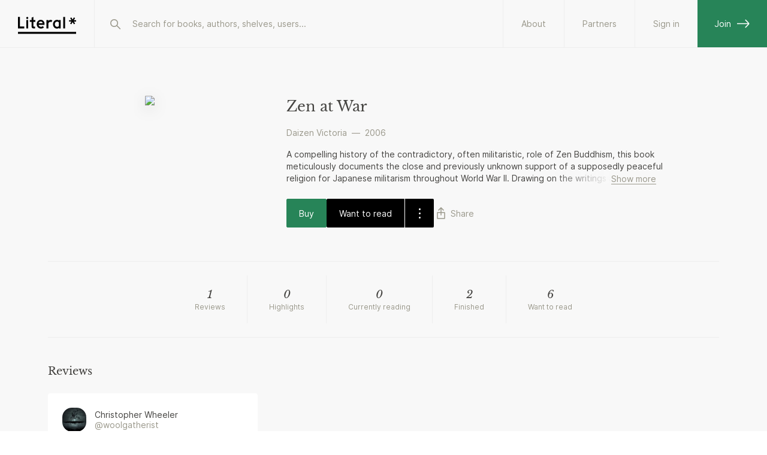

--- FILE ---
content_type: application/javascript; charset=UTF-8
request_url: https://literal.club/_next/static/chunks/pages/author/%5Bslug%5D-086259665f804a95.js
body_size: 2691
content:
(self.webpackChunk_N_E=self.webpackChunk_N_E||[]).push([[3724],{89026:function(t,e,n){(window.__NEXT_P=window.__NEXT_P||[]).push(["/author/[slug]",function(){return n(63640)}])},78582:function(t,e,n){"use strict";var r=n(52322),i=n(97729),o=n.n(i);e.Z=function(t){var e=t.title,n=t.description,i=t.withoutPageTitle;return(0,r.jsxs)(o(),{children:[e&&(0,r.jsxs)("title",{children:[e,i?"":" | Literal"]},"title"),n&&(0,r.jsx)("meta",{name:"description",content:n})," "]})}},9481:function(t,e,n){"use strict";n.d(e,{F:function(){return o}});var r=n(70314),i=n.n(r)()().publicRuntimeConfig;function o(t){return{"@type":"Person","@id":"".concat(i.urlBase,"/author/").concat(t.slug),url:"".concat(i.urlBase,"/author/").concat(t.slug),name:t.name}}},36457:function(t,e,n){"use strict";n.r(e);var r,i=n(98788),o=n(70865),s=n(96670),a=n(26297),u=n(50853),c=n(52322),l=n(95876),d=n(56881),h=n(76960),f=n(28900),p=n(70689),g=function(t){var e=t.statusCode,n=t.hasGetInitialPropsRun,r=t.err,i=t.title,a=t.message,u=t.action,d=t.hideButton,p=t.icon,g=(0,f.E)().isSignedIn;return!n&&r&&l.Tb(r),(0,c.jsx)(h.a,(0,s.Z)((0,o.Z)({title:i||"Error ".concat(e),subtitle:a||"If the problem persists, please get in touch."},u?{as:u.as,href:u.href,actionTitle:u.title}:{}),{hideButton:d,icon:p,isSignedIn:g}))};r=function(){var t=(0,i.Z)((function(t){var e,n,r,i,c;return(0,u.__generator)(this,(function(u){switch(u.label){case 0:return e=t.res,n=t.err,r=t.asPath,i=(0,a.Z)(t,["res","err","asPath"]),[4,p.default.getInitialProps((0,s.Z)((0,o.Z)({},i),{res:e,err:n}))];case 1:return(c=u.sent()).hasGetInitialPropsRun=!0,404===(null===e||void 0===e?void 0:e.statusCode)?[2,{statusCode:404}]:n?(l.Tb(n),[4,d.yl(2e3)]):[3,3];case 2:case 4:return u.sent(),[2,c];case 3:return l.Tb(new Error("_error.js getInitialProps missing data at path: ".concat(r))),[4,d.yl(2e3)]}}))}));return function(e){return t.apply(this,arguments)}}(),g.getInitialProps=r,e.default=g},63640:function(t,e,n){"use strict";n.r(e),n.d(e,{__N_SSP:function(){return Z},default:function(){return E}});var r=n(52322),i=n(72779),o=n.n(i),s=n(78582),a=n(94922),u=n(70865),c=n(97729),l=n.n(c),d=n(98042),h=n(9481),f=function(t){var e=t.author;return(0,r.jsx)(l(),{children:(0,r.jsx)("script",(0,u.Z)({},(0,d.h6)((0,u.Z)({"@context":"https://schema.org"},(0,h.F)(e)))))})},p=n(73389),g=n(72435),m=n(49846),v=n(5632),_=n(41498),x=n(68512),j=n(98698),b=n.n(j),P=n(98788),k=n(66383),A=n(50853),w=n(28900),y=n(2784),S=function(t){var e=t.id,n=(0,w.E)().isSignedIn,i=(0,p.bBg)({variables:{id:e},skip:!n}),o=i.data,s=i.refetch,a=(0,y.useState)("Following"),u=a[0],c=a[1],l=(0,k.Z)((0,p.Do2)(),1)[0],d=(0,k.Z)((0,p.oPJ)(),1)[0];return n?(null===o||void 0===o?void 0:o.isFollowingAuthor)?(0,r.jsx)(_.zx,{onClick:(0,P.Z)((function(){return(0,A.__generator)(this,(function(t){switch(t.label){case 0:return[4,d({variables:{id:e}})];case 1:return t.sent(),s(),[2]}}))})),onMouseEnter:function(){return c("Unfollow")},onMouseLeave:function(){return c("Following")},variant:"focus-outline",children:u}):(0,r.jsx)(_.zx,{onClick:(0,P.Z)((function(){return(0,A.__generator)(this,(function(t){switch(t.label){case 0:return[4,l({variables:{id:e}})];case 1:return t.sent(),s(),[2]}}))})),children:"Follow"}):null},N=function(t){var e=(0,m.e)().lgScreen,n=(0,v.useRouter)(),i=(0,g.U)(),u=i.isLibrarian,c=i.getLibrarianUrl,l=(0,p.hGb)({variables:{slugOrId:t.author.id}}).data,d=(null===l||void 0===l?void 0:l.authorBySlugOrId)||t.author,h=(0,p.P2B)({variables:{authorId:null===d||void 0===d?void 0:d.id,limit:200,offset:0},skip:!(null===d||void 0===d?void 0:d.id)}).data,j=(null===h||void 0===h?void 0:h.booksByAuthor)||t.books;if(!d)return null;var P=[u?{text:"View author in Librarian mode",onClick:function(){return n.push(c("/author/".concat(d.id)))}}:{text:"I can help!",onClick:function(){return n.push(x._.librarianInfo)}}];return(0,r.jsxs)(r.Fragment,{children:[(0,r.jsx)(s.Z,{title:d.name,description:"".concat(d.description," See the full profile and books on Literal")||0}),(0,r.jsx)(f,{author:d}),(0,r.jsxs)("div",{className:b().container,children:[(0,r.jsx)("div",{className:o()(b().left,b().nameAndPhotoArea),children:(0,r.jsxs)("div",{className:b().sticky,children:[(0,r.jsxs)("div",{className:"flex flex-row items-center",children:[d.image?(0,r.jsx)("div",{className:e?"mr-10":"mr-6",children:(0,r.jsx)(_.qE,{image:d.image,width:e?130:100,assetSize:"300"})}):(0,r.jsx)("div",{className:o()(b().emptyStateAvatar,e?"mr-10":"mr-6")}),(0,r.jsxs)("div",{children:[(0,r.jsx)("h1",{className:"displayHeader left mb-4",children:d.name}),(0,r.jsx)(S,{id:d.id})]})]}),(0,r.jsxs)("div",{className:"flex flex-col",children:[(0,r.jsx)(_.M$,{title:"About"}),d.description?(0,r.jsxs)("div",{children:[(0,r.jsx)(_.Xv,{children:d.description}),u&&(0,r.jsx)("div",{className:"mt-4",children:(0,r.jsx)(_.aK,{variant:"fadedUnderline",href:c("/author/".concat(d.id)),children:"View author in Librarian mode"})})]}):(0,r.jsx)(_.ub,{text:"Some information is missing for this author.",actions:P})]})]})}),(0,r.jsxs)("div",{className:o()(b().right,b().booksArea),children:[(0,r.jsx)(_.M$,{mobilePadding:!0,title:"Books"}),j&&j.length>0?(0,r.jsx)("div",{className:"pt-2",children:(0,r.jsx)(_.cP,{children:j.map((function(t){return(0,r.jsx)(a.Z,{book:t,optionsPositioningStrategy:"fixed"},t.id)}))})}):(0,r.jsx)(_.ub,{text:"Books are missing for this author.",actions:P})]})]})]})},I=n(36457),L=function(){return(0,r.jsx)(I.default,{statusCode:404,hasGetInitialPropsRun:!1,err:new Error("Author not found"),message:"Oops! The author does not exist...",action:{href:x._.landing,as:"/",title:"Back to the front page"}})},Z=!0,E=function(t){var e=t.books,n=t.author;return n?(0,r.jsx)(N,{author:n,books:e}):(0,r.jsx)(L,{})}},98698:function(t){t.exports={container:"AuthorPage_container__Ti0mb",right:"AuthorPage_right__0lqKu",left:"AuthorPage_left__n28Q7",sticky:"AuthorPage_sticky__aXzYv",nameAndPhotoArea:"AuthorPage_nameAndPhotoArea__r_kjY",bioArea:"AuthorPage_bioArea__tHLRI",booksArea:"AuthorPage_booksArea__vYJwY",emptyStateAvatar:"AuthorPage_emptyStateAvatar__T69Q_"}},70689:function(t,e,n){t.exports=n(72918)},98042:function(t,e,n){"use strict";e.h6=void 0;var r=n(20150);Object.defineProperty(e,"h6",{enumerable:!0,get:function(){return r.jsonLdScriptProps}})},20150:function(t,e,n){"use strict";Object.defineProperty(e,"__esModule",{value:!0}),e.helmetJsonLdProp=e.jsonLdScriptProps=e.JsonLd=void 0;const r=n(2784);function i(t,e={}){return{type:"application/ld+json",dangerouslySetInnerHTML:{__html:JSON.stringify(t,u,e.space)}}}e.JsonLd=function(t){return r.createElement("script",Object.assign({},i(t.item,t)))},e.jsonLdScriptProps=i,e.helmetJsonLdProp=function(t,e={}){return{type:"application/ld+json",innerHTML:JSON.stringify(t,u,e.space)}};const o=Object.freeze({"&":"&amp;","<":"&lt;",">":"&gt;",'"':"&quot;","'":"&apos;"}),s=new RegExp(`[${Object.keys(o).join("")}]`,"g"),a=t=>o[t],u=(t,e)=>{switch(typeof e){case"object":if(null===e)return;return e;case"number":case"boolean":case"bigint":return e;case"string":return e.replace(s,a);default:return}}}},function(t){t.O(0,[8276,8166,2993,2710,4922,9774,2888,179],(function(){return e=89026,t(t.s=e);var e}));var e=t.O();_N_E=e}]);
//# sourceMappingURL=[slug]-086259665f804a95.js.map

--- FILE ---
content_type: application/javascript; charset=UTF-8
request_url: https://literal.club/_next/static/chunks/7529-bebcd1cdb6ee546f.js
body_size: 5828
content:
(self.webpackChunk_N_E=self.webpackChunk_N_E||[]).push([[7529],{13846:function(a,e,t){"use strict";var r=t(47842),i=t(70865),n=t(96670),o=t(52322),s=t(72779),l=t.n(s),c=t(84286),d=t(39097),u=t.n(d),v=t(41498),h=t(14696),m=t(32572),x=t.n(m);e.Z=function(a){var e=a.book,t=a.actions,s=a.href,d=a.as,m=a.onLongPress,_=void 0===m?h.Z:m,f=a.noBorder,p=(0,c.T)(_);return(0,o.jsx)("div",(0,n.Z)((0,i.Z)({className:l()(x().container,(0,r.Z)({},x().noBorder,f))},p()),{children:(0,o.jsx)(u(),{href:s||"/book/[bookSlug]",as:d||"/book/".concat(e.slug),children:(0,o.jsx)("a",{draggable:"false",children:(0,o.jsxs)("div",{className:x().inner,children:[(0,o.jsx)("div",{className:x().coverOuter,children:(0,o.jsx)("div",{className:x().coverInner,children:(0,o.jsx)(v.Y9,{book:e})})}),(0,o.jsxs)("div",{className:x().bookInfo,children:[(0,o.jsx)("span",{className:x().title,children:(0,o.jsx)("h3",{className:"sectionHeader",children:e.title})}),(0,o.jsx)("span",{className:x().authors,children:e.authors.map((function(a){return a.name})).join(", ")}),t&&(0,o.jsx)("div",{className:x().actions,children:t})]})]})})})}))}},19309:function(a,e,t){"use strict";var r=t(52322),i=t(38137),n=t(64448),o=t(21180),s=t.n(o);e.Z=function(a){var e=a.fromDate,t=a.toDate,o=(0,i.FT)(e,t),l=(0,i.xj)(e,t),c=(0,i.Bv)(e).dayOfYear(),d=(0,i.Bv)(t).dayOfYear();if(!o||1!==c||365!==d&&366!==d){if(l&&d-c>25){var u=(0,i.Bv)(e).format("MMMM"),v=(0,i.Bv)(e).get("year");return(0,r.jsxs)("div",{className:s().container,children:[u,(0,r.jsx)("span",{className:"ml-1",children:v})]})}return(0,r.jsxs)("div",{className:s().container,children:[(0,r.jsx)("span",{className:"mr-2",children:(0,i.Bv)(e).format("DD/MM/YYYY")}),(0,r.jsx)(n.LZ,{}),(0,r.jsx)("span",{className:"ml-2",children:(0,i.Bv)(t).format("DD/MM/YYYY")})]})}var h=(0,i.Bv)(e).get("year");return(0,r.jsx)("div",{className:s().container,children:h})}},90741:function(a,e,t){"use strict";var r=t(52322),i=t(19309),n=t(72380),o=t.n(n),s=t(37389);e.Z=function(a){var e=a.goal,t=a.progress;return(0,r.jsxs)("div",{className:o().container,children:[(0,r.jsx)(s.Z,{read:t,target:e.target,variant:"progress"}),(0,r.jsxs)("div",{className:o().text,children:[(0,r.jsx)(i.Z,{fromDate:e.startDate,toDate:e.endDate}),(0,r.jsx)("h3",{className:"sectionHeader",children:e.name})]})]})}},37389:function(a,e,t){"use strict";t.d(e,{X:function(){return m}});var r=t(47842),i=t(52322),n=t(72779),o=t.n(n),s=t(2784),l=t(8336),c=t.n(l),d=165,u=102.5,v=72.5,h=24,m=function(a){var e=a.read,t=void 0===e?0:e,n=a.target,l=a.size,m=void 0===l?"medium":l,x=a.variant,_=void 0===x?"progress":x,f=a.width,p=(0,s.useMemo)((function(){return f?f/2:"large"===m?u:"small"===m?h:"extra-large"===m?d:v}),[m]);if("default"===_)return(0,i.jsx)("div",{style:{width:2*p,height:2*p},className:o()(c().progress,c().default),children:(0,i.jsxs)("div",{className:c().data,children:[(0,i.jsx)("span",{className:o()(c().readCount,c()[m]),children:n}),"small"!==m&&(0,i.jsx)("span",{className:o()(c().target),children:"books"})]})});if(t=Math.max(t,0),!n)return(0,i.jsx)("div",{style:{height:2*p}});var g,j=t>=n?100:100/n*t,k="small"===m?2:3,b=p-2*k,y=2*b*Math.PI,N=y-j/100*y,I=t>=n,S=I?"var(--accentPrimary)":"transparent";return(0,i.jsxs)("div",{style:{width:"".concat(2*p,"px"),height:"".concat(2*p,"px")},className:c().progress,children:[(0,i.jsxs)("svg",{className:c().svg,height:2*p,width:2*p,children:[(0,i.jsx)("circle",{className:c().circle,stroke:"var(--uiInput)",fill:"transparent",strokeWidth:k-1,strokeDasharray:y+" "+y,r:b,cx:p,cy:p}),(0,i.jsx)("circle",{className:c().circle,stroke:"var(--accentPrimary)",fill:S,strokeWidth:k,strokeDasharray:y+" "+y,style:{strokeDashoffset:N},r:b,cx:p,cy:p})]}),(0,i.jsxs)("div",{className:o()(c().data,(0,r.Z)({},c().complete,I)),children:[(0,i.jsx)("span",{className:o()(c().readCount,c()[m],(0,r.Z)({},c().complete,I)),children:t}),"small"!==m&&(0,i.jsxs)("span",{className:o()(c().target,(g={},(0,r.Z)(g,c().complete,I),(0,r.Z)(g,c().largeText,"extra-large"===m),g)),children:["of ",n," books"]})]})]})};e.Z=m},1267:function(a,e,t){"use strict";t.d(e,{S:function(){return E}});var r=t(52322),i=t(32940),n=t(95320),o=t(20378),s=t(50930),l=t(34227),c=t(13846),d=t(62592),u=t(75712),v=t(59285),h=t(73389),m=t(38989),x=t(2784),_=t(68512),f=t(29025),p=t(20095),g=function(a){var e,t=a.activityGroup,i=a.isInClubTimeline,n=a.avatarSticker,g=(0,x.useState)(),j=g[0],k=g[1],b=(null===(e=t.activities)||void 0===e?void 0:e.filter(o.Dw))||[];if(!t||!b)return null;if(0===b.length)return null;var y=b[0];if(!(null===y||void 0===y?void 0:y.data))return null;var N=y.data.club,I=y.data.addedByProfile;if(!I)return null;var S={buttonText:"Show all ".concat(t.activity_count," books"),height:480,minItems:3},B=[{text:I.name,href:_._.profile,as:"/".concat(I.handle)},{text:N.name,href:_._.club,as:"/club/".concat(N.handle)}].concat((0,s.Z)(i?[{text:"in ".concat(N.name),remove:!0}]:[]));return(0,r.jsx)(m.pq,{mediatorHandle:I.handle,mediatorId:I.id,mediatorType:h.T2A.Profile,children:(0,r.jsx)(l.c,{collapsable:S,profile:I,segments:B,activityGroup:t,avatarSticker:n,renderContent:function(a){return(0,r.jsx)(r.Fragment,{children:a.activities.map((function(a,e){if(a.data&&(0,o.j6)(a)){var t="/book/".concat(a.data.book.slug);return(0,r.jsxs)("div",{children:[e>0&&(0,r.jsx)("div",{className:"mt-8"}),(0,r.jsx)(c.Z,{book:a.data.book,href:_._.globalBook,as:t,onLongPress:function(){var e;return k(null===(e=a.data)||void 0===e?void 0:e.bookId)},actions:(0,r.jsx)(d.Z,{book:a.data.book,mini:!0,isOpen:a.data.bookId&&j===a.data.bookId||!1,setOpen:function(e){var t;k(e?null===(t=a.data)||void 0===t?void 0:t.bookId:void 0)}})},a.id),(0,r.jsx)("div",{className:"mt-4",children:(0,r.jsx)(p.B,{shareButton:(0,r.jsx)(v.Z,{reactionBarButton:!0,shareImageUrl:function(e){return a.data&&(0,f.Ke)(a.data.book.slug,e)},renderImagePreview:(0,r.jsx)(u.J,{book:a.data.book}),shareInfo:{path:t}}),activity:a})})]},a.id)}}))})}})})},j=t(70865),k=function(a){var e=a.activityGroup,t=a.avatarSticker,i=(0,x.useState)(),n=i[0],s=i[1];if(!e.activities)return null;var g=e.activities[0];if(!(null===g||void 0===g?void 0:g.data))return null;var k=g.data.shelf.owner,b=(0,x.useMemo)((function(){return{buttonText:"Show all ".concat(e.activity_count," books"),height:480,minItems:3}}),[e]),y=(0,x.useMemo)((function(){var a=[{text:k.name,href:_._.profile,as:"/".concat(k.handle)}];return e.activities.map((function(a){var e;return null===(e=a.data)||void 0===e?void 0:e.shelf})).filter(o.Dw).forEach((function(e){a.push({text:e.title,href:_._.shelf,as:"/".concat(k.handle,"/shelf/").concat(e.slug)})})),a}),[e,k]),N=(0,x.useMemo)((function(){var a=(0,j.Z)({},e);return a.activities=a.activities.filter((function(e,t){var r=a.activities.findIndex((function(a){var t,r,i,n;return(null===(t=a.data)||void 0===t||null===(r=t.book)||void 0===r?void 0:r.id)===(null===(i=e.data)||void 0===i||null===(n=i.book)||void 0===n?void 0:n.id)}))!==t;return!r})),a}),[e]);return(0,r.jsx)(m.pq,{mediatorHandle:k.handle,mediatorId:k.id,mediatorType:h.T2A.Profile,children:(0,r.jsx)(l.c,{avatarSticker:t,collapsable:b,profile:k,segments:y,activityGroup:N,renderContent:function(a){return(0,r.jsx)(r.Fragment,{children:a.activities.map((function(a,e){if(a.data&&(0,o.Zp)(a)){var t="/book/".concat(a.data.book.slug);return(0,r.jsxs)("div",{children:[e>0&&(0,r.jsx)("div",{className:"mt-8"}),(0,r.jsx)(c.Z,{book:a.data.book,href:_._.globalBook,as:t,onLongPress:function(){var e;return s(null===(e=a.data)||void 0===e?void 0:e.bookId)},actions:(0,r.jsx)(d.Z,{book:a.data.book,mini:!0,isOpen:a.data.bookId&&n===a.data.bookId||!1,setOpen:function(e){var t;s(e?null===(t=a.data)||void 0===t?void 0:t.bookId:void 0)}})},a.id),(0,r.jsx)("div",{className:"mt-4",children:(0,r.jsx)(p.B,{shareButton:(0,r.jsx)(v.Z,{reactionBarButton:!0,shareImageUrl:function(e){return a.data&&(0,f.Ke)(a.data.book.slug,e)},renderImagePreview:(0,r.jsx)(u.J,{book:a.data.book}),shareInfo:{path:"/activity/".concat(a.id)}}),activity:a})})]},a.id)}}))})}})})},b=t(14449),y=t(36565),N=function(a){var e=a.activityGroup,t=a.avatarSticker,i=(0,x.useState)(),n=i[0],s=i[1],c=e.activities;if(!c||0===c.length)return null;if(0===c.length)return null;var u=c[0];if(!u.data)return null;var g=u.data.profile,j={buttonText:"Show all ".concat(e.activity_count," books"),height:480,minItems:2},k=[{text:g.name,href:_._.profile,as:"/".concat(g.handle)}];return(0,r.jsx)(m.pq,{mediatorHandle:g.handle,mediatorId:g.id,mediatorType:h.T2A.Profile,children:(0,r.jsx)(l.c,{collapsable:j,profile:g,segments:k,activityGroup:e,avatarSticker:t,renderContent:function(a){return(0,r.jsx)(r.Fragment,{children:a.activities.map((function(a,e){if(a.data&&(0,o.Lh)(a))return(0,r.jsxs)("div",{children:[e>0&&(0,r.jsx)("div",{className:"mt-8"}),(0,r.jsx)(b.x,{profile:a.data.profile,review:a.data,book:a.data.book,showBookCover:!0,linkBookCover:!0,onLongPress:function(){var e;return s(null===(e=a.data)||void 0===e?void 0:e.book.id)},button:(0,r.jsx)("div",{className:"my-6",children:(0,r.jsx)(d.Z,{mini:!0,book:a.data.book,isOpen:a.data.book.id&&n===a.data.book.id||!1,setOpen:function(e){var t;s(e?null===(t=a.data)||void 0===t?void 0:t.book.id:void 0)}})})}),(0,r.jsx)("div",{className:"mt-4",children:(0,r.jsx)(p.B,{activity:a,shareButton:(0,r.jsx)(v.Z,{reactionBarButton:!0,shareImageUrl:function(e){return a.data&&(0,f.rp)(a.data.id,e)},renderImagePreview:(0,r.jsx)(y.z,{book:a.data.book,review:a.data,profile:a.data.profile}),shareInfo:{path:"/activity/".concat(a.id)}})})})]},a.id)}))})}})})},I=t(36791),S=function(a){var e=a.activityGroup,t=a.isInClubTimeline,i=a.avatarSticker,n=e.activities;if(!n||0===n.length)return null;var c=n[0];if(!c||!c.data)return null;var d=c.data.profile,u=c.data.club,v={buttonText:1===e.activity_count?"Show more":"Show all ".concat(e.activity_count," posts"),height:300,minItems:3},h=[{text:d.name,href:_._.profile,as:"/".concat(d.handle)},{text:u.name,href:_._.club,as:"/club/".concat(u.handle)}].concat((0,s.Z)(t?[{text:"in ".concat(u.name),remove:!0}]:[]));return(0,r.jsx)(l.c,{collapsable:v,profile:d,segments:h,activityGroup:e,avatarSticker:i,renderContent:function(a){return(0,r.jsx)(r.Fragment,{children:a.activities.map((function(e,t){if(e.data&&(0,o.Wy)(e))return(0,r.jsx)("div",{className:t<a.activities.length-1?"mb-5":"",children:(0,r.jsx)(I.e,{clubHandle:u.handle,post:e.data,withoutHeader:!0,asLink:!0})},t)}))})}})},B=t(9897),G=t.n(B),Z=t(19309),w=t(90741),P=t(37389),T=function(a){var e=a.activity;return e.data?(0,r.jsxs)("div",{className:G().container,children:[(0,r.jsx)(P.X,{target:e.data.target,variant:"default"}),(0,r.jsxs)("div",{className:G().text,children:[(0,r.jsx)(Z.Z,{fromDate:e.data.startDate,toDate:e.time||e.data.endDate}),(0,r.jsx)("h3",{className:"sectionHeader",children:e.data.name})]})]}):null},C=function(a){var e,t=a.activity;return t.data?(0,r.jsx)(w.Z,{progress:null===(e=t.data.participant)||void 0===e?void 0:e.progress,goal:t.data}):null},D=t(1015),O=t(38137),F=t(39097),R=t.n(F),H=function(a){var e,t,i=a.activityGroup,n=(null===(e=i.activities)||void 0===e?void 0:e.filter(o.Dw))||[];if(!i||!n)return null;if(0===n.length)return null;var s=n[0];if(!(null===s||void 0===s?void 0:s.data))return null;var c=null===(t=s.data.participant)||void 0===t?void 0:t.profile;if(!c)return null;var d=O.Bv.utc(i.updated_at).toISOString(),u=[{text:c.name,href:_._.profile,as:"/".concat(c.handle)}];return(0,r.jsx)(l.c,{collapsable:{buttonText:"Show all",height:480,minItems:3},profile:c,segments:u,activityGroup:i,dateOverride:d,renderContent:function(a){return(0,r.jsx)(r.Fragment,{children:a.activities.map((function(a,e){if(a.data&&(0,o.vZ)(a)){var t="/".concat(a.data.createdBy.handle,"/goal/").concat(a.data.slug);return(0,r.jsxs)("div",{children:[e>0&&(0,r.jsx)("div",{className:"mt-8"}),(0,r.jsx)(R(),{href:_._.goal,as:t,children:(0,r.jsx)("a",{children:(0,r.jsx)(C,{activity:a})})}),(0,r.jsx)("div",{className:"mt-4",children:(0,r.jsx)(p.B,{activity:a,shareButton:(0,r.jsx)(v.I,{reactionBarButton:!0,shareImageUrl:function(e){return a.data&&a.data.participant&&(0,f.sh)(a.data.createdBy.handle,a.data.slug,a.data.participant.progress,e)},renderImagePreview:a.data.participant&&(0,r.jsx)(D.Z,{goalParticipant:a.data.participant,goal:a.data}),shareInfo:{path:"/activity/".concat(a.id)}})})})]},a.id)}}))})}})},Y=function(a){var e,t=a.activityGroup,i=(null===(e=t.activities)||void 0===e?void 0:e.filter(o.Dw))||[];if(!t||!i)return null;if(0===i.length)return null;var n=i[0];if(!(null===n||void 0===n?void 0:n.data))return null;var s=n.data.createdBy;if(!s)return null;var c=[{text:s.name,href:_._.profile,as:"/".concat(s.handle)}];return(0,r.jsx)(l.c,{collapsable:{buttonText:"Show all",height:480,minItems:3},profile:s,segments:c,activityGroup:t,renderContent:function(a){return(0,r.jsx)(r.Fragment,{children:a.activities.map((function(a,e){if(a.data&&(0,o.VE)(a)){var t="/".concat(s.handle,"/goal/").concat(a.data.slug);return(0,r.jsxs)("div",{children:[e>0&&(0,r.jsx)("div",{className:"mt-8"}),(0,r.jsx)(R(),{href:_._.goal,as:t,children:(0,r.jsx)("a",{children:(0,r.jsx)(T,{activity:a})})}),(0,r.jsx)("div",{className:"mt-4",children:(0,r.jsx)(p.B,{activity:a,shareButton:(0,r.jsx)(v.Z,{reactionBarButton:!0,shareImageUrl:function(e){return a.data&&a.data.participant&&(0,f.sh)(a.data.createdBy.handle,a.data.slug,a.data.participant.progress,e)},renderImagePreview:a.data&&a.data.participant&&(0,r.jsx)(D.Z,{goalParticipant:a.data.participant,goal:a.data}),shareInfo:{path:"/activity/".concat(a.id)}})})})]},a.id)}}))})}})},q=t(99269),L=t(28960),M=function(a){var e,t=a.activityGroup,i=a.avatarSticker,n=(0,x.useState)(),s=n[0],g=n[1],j=t.activities.filter(z)||[];if(0===j.length)return null;var k=j[0],b=null===(e=k.data)||void 0===e?void 0:e.profile;if(!k.data||!b||!k.status)return null;var y=k.status,N=L.VB[y],I={buttonText:"Show all ".concat(t.activity_count," books"),height:480,minItems:3},S=[{text:k.data.book.title,remove:!0},{text:b.name,href:_._.profile,as:"/".concat(b.handle)},{text:"".concat(t.activity_count," books"),href:N.slug,as:"/".concat(b.handle,"/").concat(N.slug)}];return(0,r.jsx)(m.pq,{mediatorHandle:b.handle,mediatorId:b.id,mediatorType:h.T2A.Profile,children:(0,r.jsx)(l.c,{avatarSticker:i,collapsable:I,profile:b,segments:S,activityGroup:t,renderContent:function(a){return(0,r.jsx)(r.Fragment,{children:a.activities.map((function(a,e){if(a.data&&(0,o.E_)(a)){var t="/book/".concat(a.data.book.slug);return(0,r.jsxs)("div",{children:[e>0&&(0,r.jsx)("div",{className:"mt-8"}),(0,r.jsx)(c.Z,{book:a.data.book,href:_._.globalBook,as:t,onLongPress:function(){var e;return g(null===(e=a.data)||void 0===e?void 0:e.bookId)},actions:(0,r.jsx)(d.Z,{book:a.data.book,mini:!0,isOpen:a.data.bookId&&s===a.data.bookId||!1,setOpen:function(e){var t;g(e?null===(t=a.data)||void 0===t?void 0:t.bookId:void 0)}})}),(0,r.jsx)("div",{className:"mt-4",children:(0,r.jsx)(p.B,{activity:a,shareButton:(0,r.jsx)(v.I,{reactionBarButton:!0,shareImageUrl:function(e){return a.data&&(0,f.Ke)(a.data.book.slug,e)},renderImagePreview:a.data&&(0,r.jsx)(u.J,{book:a.data.book}),shareInfo:{path:t}})})})]},a.id)}}))})}})})},z=function(a){return!!a.data},E=function(a){var e=a.activityGroup,t=a.isInClubTimeline,s=a.avatarSticker,l=(0,n.f)({profileId:e.activities[0].actor||void 0});return!s&&l&&(s=(0,r.jsx)(i.n,{})),(0,o.DH)(e)?(0,r.jsx)(q.i,{avatarSticker:s,activityGroup:e}):(0,o.NP)(e)?(0,r.jsx)(M,{avatarSticker:s,activityGroup:e}):(0,o.dg)(e)?(0,r.jsx)(N,{avatarSticker:s,activityGroup:e}):(0,o._E)(e)?(0,r.jsx)(k,{avatarSticker:s,activityGroup:e}):(0,o.bN)(e)?(0,r.jsx)(g,{avatarSticker:s,activityGroup:e,isInClubTimeline:t}):(0,o.zx)(e)?t?null:(0,r.jsx)(S,{isInClubTimeline:t,avatarSticker:s,activityGroup:e}):(0,o.XK)(e)?(0,r.jsx)(Y,{activityGroup:e}):(0,o.Lc)(e)?(0,r.jsx)(H,{activityGroup:e}):null}},62592:function(a,e,t){"use strict";t.d(e,{Z:function(){return j}});var r=t(52322),i=t(39938),n=t(24934),o=t(2784),s=t(71818),l=t.n(s),c=(0,o.forwardRef)((function(a,e){var t=a.children;return(0,r.jsx)("div",{className:l().group,ref:e,children:t})}));c.displayName="TwoButtonGroup";var d=c,u=t(6013),v=t(73389),h=t(28900),m=t(26655),x=t(67098),_=t(39097),f=t.n(_),p=t(41498),g=t(68512),j=function(a){var e=a.book,t=a.dropdownZLayer,o=a.mini,s=a.isOpen,l=a.setOpen,c=(0,h.E)(),_=c.profile,j=c.isSignedIn,k=(0,m.B)({bookId:e.id,workId:e.workId}),b=(0,x.Z)().updateReadingState;return j&&_?(0,r.jsxs)(d,{children:[(!k||k&&k.status===v.ChL.None)&&(0,r.jsx)(p.zx,{onClick:function(a){a.preventDefault(),a.stopPropagation(),b(v.ChL.WantsToRead,e,k)},mini:o,children:"Want to read"}),(0,r.jsx)(u.Z,{book:e,positioningStrategy:"fixed",buttonStyle:"arrow",zLayer:t,mini:o,isOpen:s,setOpen:l})]}):(0,r.jsx)(p.u,{enableOnNonHoverDevices:!0,text:"Sign up to use",render:function(a){return(0,r.jsx)("div",{ref:a,children:(0,r.jsx)(f(),{href:g._.register,children:(0,r.jsx)("a",{children:(0,r.jsxs)(d,{children:[(0,r.jsx)(p.zx,{mini:o,children:"Want to read"}),(0,r.jsx)(n.Z,{positioningStrategy:"fixed",button:(0,r.jsx)(i.Z,{mini:o})})]})})})})}})}},75712:function(a,e,t){"use strict";t.d(e,{J:function(){return h}});var r=t(47842),i=t(52322),n=t(72779),o=t.n(n),s=t(42224),l=t(38137),c=t(64365),d=t(41498),u=t(69641),v=t.n(u),h=function(a){var e,t=a.book,n=a.shareFormat,u=(0,c.Z)(n),h=t.publishedDate?(0,l.Bv)(t.publishedDate).format("YYYY"):null;return(0,i.jsxs)("div",{className:o()(v().container,(e={},(0,r.Z)(e,v().square,"square"===u),(0,r.Z)(e,v().portrait,"portrait"===u),e)),children:[(0,i.jsx)("div",{className:v().logo,children:(0,i.jsx)(s.ee,{})}),(0,i.jsx)("div",{className:v().book,children:(0,i.jsx)(d.Y9,{book:t,stretch:"vertical",assetSize:"600"})}),(0,i.jsxs)("div",{className:v().text,children:[(0,i.jsx)("h1",{className:o()(v().title,"displayHeader"),children:t.title}),"portrait"===u&&(0,i.jsx)("h1",{className:o()(v().subtitle,"displayHeader"),children:t.subtitle}),(0,i.jsxs)("p",{className:v().authors,children:[t.authors.slice(0,3).map((function(a){return a.name})).join(", "),h&&" \u2014 ".concat(h)]})]})]})}},1015:function(a,e,t){"use strict";var r=t(47842),i=t(52322),n=t(72779),o=t.n(n),s=t(74152),l=t(37389),c=t(42224),d=t(64365),u=t(41498),v=t(21),h=t.n(v);e.Z=function(a){var e,t=a.goalParticipant,n=a.goal,v=a.shareFormat,m=(0,d.Z)(v),x=t.progress>=n.target;return(0,i.jsxs)("div",{className:o()(h().container,(e={},(0,r.Z)(e,h().completed,x),(0,r.Z)(e,h().square,"square"===m),(0,r.Z)(e,h().portrait,"portrait"===m),e)),children:[(0,i.jsxs)("div",{className:h().top,children:[(0,i.jsx)("div",{className:h().logo,children:(0,i.jsx)(c.ee,{})}),(0,i.jsx)("div",{className:h().avatar,children:(0,i.jsx)(u.qE,{profile:t.profile,width:80})})]}),(0,i.jsxs)("div",{className:h().bottom,children:[(0,i.jsx)("div",{className:h().progress,children:(0,i.jsx)(s.Z,{maxHeight:"portrait"===m?673:void 0,initialWidth:330,initialHeight:330,children:(0,i.jsx)(l.Z,{size:"extra-large",target:n.target,read:t.progress})})}),(0,i.jsxs)("div",{className:h().goalInfo,children:["landscape"===m&&(0,i.jsx)("span",{className:h().goalHeader,children:x?"Reached goal":"Goal"}),(0,i.jsx)("span",{className:h().name,children:n.name})]})]})]})}},36565:function(a,e,t){"use strict";t.d(e,{z:function(){return _}});var r=t(47842),i=t(52322),n=t(72779),o=t.n(n),s=t(40962),l=t(78772),c=t(70208),d=t(42224),u=t(64365),v=t(2784),h=t(41498),m=t(95374),x=t.n(m),_=function(a){var e,t=a.review,n=a.book,m=a.profile,_=a.shareFormat,f=(0,u.Z)(_),p=(0,v.useMemo)((function(){return t.tags?(0,c.N9)(t.tags):[]}),[t.tags]);return(0,i.jsxs)("div",{className:o()(x().container,(e={},(0,r.Z)(e,x().square,"square"===f),(0,r.Z)(e,x().portrait,"portrait"===f),e)),children:[(0,i.jsxs)("div",{className:x().left,children:[(0,i.jsx)("div",{className:x().logo,children:(0,i.jsx)(d.ee,{})}),(0,i.jsxs)("div",{className:x().cover,children:[(0,i.jsx)(h.Y9,{book:n,assetSize:"600"}),(0,i.jsx)("div",{className:x().avatar,children:(0,i.jsx)(h.qE,{profile:m,width:78})})]})]}),(0,i.jsxs)("div",{className:x().right,children:[(0,i.jsxs)("div",{className:x().text,children:[(0,i.jsxs)("h1",{className:"sectionHeader italic",id:t.id,children:[m.name,"'s review of"]}),(0,i.jsx)("br",{}),(0,i.jsxs)("h1",{className:"sectionHeader",style:{marginBottom:10},children:[(0,i.jsx)("span",{className:x().title,children:n.title}),n.authors&&n.authors.length>0&&(0,i.jsxs)(i.Fragment,{children:[(0,i.jsx)("i",{children:" by "}),n.authors[0].name]})]})]}),(0,i.jsx)("div",{className:x().rating,children:t.rating>0&&(0,i.jsx)(s.iG,{size:80,initValue:t.rating,className:"my-4"})}),(0,i.jsx)("div",{className:x().tagsContainer,children:p&&p.length>0&&p.slice(0,2).map((function(a){return(0,i.jsx)(l.V,{tag:a,isActive:!0},a.value)}))})]})]})}},71818:function(a){a.exports={group:"TwoButtonGroup_group__UTOp3"}},32572:function(a){a.exports={container:"ItemFeed_container__pTCOI",inner:"ItemFeed_inner__BEuho",noBorder:"ItemFeed_noBorder__y4mUX",coverOuter:"ItemFeed_coverOuter__x2lwE",coverInner:"ItemFeed_coverInner__kxN_4",stickers:"ItemFeed_stickers__PP9RO",bookInfo:"ItemFeed_bookInfo__OVpDY",title:"ItemFeed_title__3rY0D",authors:"ItemFeed_authors__jk6Gp",actions:"ItemFeed_actions__GrMJk"}},9897:function(a){a.exports={container:"ActivityContent_container__bG4Um",text:"ActivityContent_text__QD9Tt"}},21180:function(a){a.exports={container:"GoalDisplayDate_container__iOHQk"}},72380:function(a){a.exports={container:"GoalFocus_container__Q3op_",text:"GoalFocus_text__U5P7p"}},8336:function(a){a.exports={progress:"GoalProgress_progress__nwI02",default:"GoalProgress_default__sMEsd",svg:"GoalProgress_svg__5Fc_6",circle:"GoalProgress_circle__VXlpA",data:"GoalProgress_data__HWTe7",readCount:"GoalProgress_readCount__EbRWM",complete:"GoalProgress_complete__9olve","extra-large":"GoalProgress_extra-large__yKJg4",large:"GoalProgress_large__wL_cj",medium:"GoalProgress_medium__9tY45",small:"GoalProgress_small__sItee",target:"GoalProgress_target__ZINjh",largeText:"GoalProgress_largeText__hIPR9"}},69641:function(a){a.exports={container:"BookShare_container__j1pSu",logo:"BookShare_logo__UKfNB",text:"BookShare_text__5Lhm_",title:"BookShare_title__Nv_co",authors:"BookShare_authors__PZLNT",book:"BookShare_book__yAPCZ",square:"BookShare_square__zD8A_",portrait:"BookShare_portrait__Cdrsy",subtitle:"BookShare_subtitle__lom5V"}},21:function(a){a.exports={container:"GoalShare_container__vNcgz",completed:"GoalShare_completed__YeeLz",top:"GoalShare_top__8VRYL",logo:"GoalShare_logo__j17fX",avatar:"GoalShare_avatar__GnBj6",bottom:"GoalShare_bottom__P22ET",goalInfo:"GoalShare_goalInfo__W7Rj2",goalHeader:"GoalShare_goalHeader__Fwr3I",large:"GoalShare_large__3dxu4",booksText:"GoalShare_booksText__TsCmw",square:"GoalShare_square__WWjor",progress:"GoalShare_progress__Q0n3t",portrait:"GoalShare_portrait__ZmImu",name:"GoalShare_name__Bq05y"}},95374:function(a){a.exports={container:"ReviewShare_container__qlx0L",left:"ReviewShare_left__yR0kk",logo:"ReviewShare_logo__5lFym",text:"ReviewShare_text__GeRIN",tagsContainer:"ReviewShare_tagsContainer___dA15",title:"ReviewShare_title__JQmOW",right:"ReviewShare_right__KZXxB",rating:"ReviewShare_rating__oX6hP",cover:"ReviewShare_cover__tyqfr",avatar:"ReviewShare_avatar__C8zsO",square:"ReviewShare_square___8eBb",portrait:"ReviewShare_portrait__jO02C"}}}]);
//# sourceMappingURL=7529-bebcd1cdb6ee546f.js.map

--- FILE ---
content_type: application/javascript; charset=UTF-8
request_url: https://literal.club/_next/static/chunks/4922-208fc63b3a0ecb57.js
body_size: 3606
content:
(self.webpackChunk_N_E=self.webpackChunk_N_E||[]).push([[4922],{99708:function(n,t,e){"use strict";var o=e(52322),i=e(91109),r=e(64448),s=e(28960),a=e(70641),u=e.n(a);t.Z=function(n){var t=n.shelves,e=n.momentsCount,a=void 0===e?void 0:e,c=n.rating,l=n.userReadingStatus;return t||a||c||l?(0,o.jsxs)("div",{className:u().container,children:[t&&1===t.length&&(0,o.jsxs)("div",{className:u().tag,children:[(0,o.jsx)(r.xF,{}),(0,o.jsx)("span",{className:u().text,children:t.length})]}),t&&t.length>1&&(0,o.jsxs)("div",{className:u().tag,children:[(0,o.jsx)(r.R6,{}),(0,o.jsx)("span",{className:u().text,children:t.length})]}),!!a&&0!==a&&(0,o.jsxs)("div",{className:u().tag,children:[(0,o.jsx)(r.Cc,{}),(0,o.jsx)("span",{className:u().text,children:a})]}),c&&(0,o.jsxs)("div",{className:u().tag,children:[(0,o.jsx)(r.WB,{}),(0,o.jsx)("span",{className:u().text,children:c})]}),l&&"NONE"!==l&&(0,o.jsxs)("div",{className:u().tag,children:[(0,o.jsx)(i.Z,{readingStatus:l}),(0,o.jsx)("span",{className:u().text,children:s.VB[l].title})]})]}):null}},69696:function(n,t,e){"use strict";var o=e(47842),i=e(70865),r=e(96670),s=e(52322),a=e(72779),u=e.n(a),c=e(22060),l=e(84286),d=e(39097),f=e.n(d),v=e(2784),h=e(41498),p=e(64448),k=e(14696),m=e(99708),_=e(91674),b=e.n(_),x=function(n){var t=n.book,e=n.momentsCount,o=n.readingStates,i=n.controls,r=n.hideAvatar,a=void 0!==r&&r,u=n.subtitle,l=n.review,d=n.bookNetwork,f=(0,v.useMemo)((function(){return o&&(null===o||void 0===o?void 0:o.some((function(n){return n.bookId==t.id})))}),[o,t]),k=(0,v.useMemo)((function(){if(!d)return null;var n=d.count-2;return n>0?n:null}),[d]);return(0,s.jsxs)("div",{className:b().box,children:[(0,s.jsxs)("div",{className:b().inner,children:[!a&&(0,s.jsx)("div",{className:b().yourStatus,children:d&&(0,s.jsx)(c.Z,{avatarSize:34,extraUserCount:k,users:d.profiles.slice(0,2)})}),(0,s.jsxs)("div",{className:b().stickers,children:[f&&!a&&(0,s.jsx)(h.Vp,{noHover:!0,icon:(0,s.jsx)(p.Vq,{})}),(0,s.jsx)(m.Z,{momentsCount:e,rating:null===l||void 0===l?void 0:l.rating})]}),(0,s.jsx)("div",{className:b().image,children:(0,s.jsx)(h.Y9,{book:t})}),(0,s.jsxs)("div",{className:b().info,children:[(0,s.jsx)("div",{className:b().title,children:t.title}),t.authors&&(0,s.jsx)("div",{className:b().authors,children:t.authors.map((function(n){return n.name})).join(", ")}),u&&(0,s.jsx)("div",{className:b().subtitle,children:u})]})]}),i&&(0,s.jsx)("div",{className:b().controls,role:"book-item-controls",children:i})]})};t.Z=function(n){var t=n.book,e=n.onClick,a=n.trackClick,c=n.href,d=n.as,v=n.controls,h=n.readingStates,p=n.momentsCount,m=n.isOptionsMenuOpen,_=n.hideAvatar,g=n.subtitle,I=n.review,N=n.bookNetwork,j=n.onLongPress,E=void 0===j?k.Z:j,O=(0,l.T)(E);return e?(0,s.jsx)("div",(0,r.Z)((0,i.Z)({className:u()({isOptionsMenuOpen:m},b().container),role:"book-item"},O()),{children:(0,s.jsx)("button",{className:b().outerButton,onClick:function(){e(),a&&a()},children:(0,s.jsx)(x,{bookNetwork:N,book:t,readingStates:h,controls:v,hideAvatar:_,subtitle:g,review:I})})})):(0,s.jsx)("div",(0,r.Z)((0,i.Z)({},O()),{onClick:a||function(){},className:u()((0,o.Z)({},b().isOptionsMenuOpen,m),b().container),children:(0,s.jsx)(f(),{href:c||"/book/[bookSlug]",as:d||"/book/".concat(t.slug),children:(0,s.jsx)("a",{draggable:"false",children:(0,s.jsx)(x,{bookNetwork:N,book:t,readingStates:h,momentsCount:p,controls:v,hideAvatar:_,subtitle:g,review:I})})})}))}},94922:function(n,t,e){"use strict";e.d(t,{Z:function(){return E}});var o=e(70865),i=e(96670),r=e(26297),s=e(52322),a=e(69696),u=e(6013),c=e(98788),l=e(50930),d=e(50853),f=e(99798),v=e.n(f),h=e(73389),p=e(28900),k=e(40288),m=e(2784),_=e(13835),b=e(2002),x=new(v())(function(){var n=(0,c.Z)((function(n){return(0,d.__generator)(this,(function(t){switch(t.label){case 0:return[4,(0,_.Z)().query({query:h.D4d,variables:{bookIds:(0,l.Z)(n)},fetchPolicy:"no-cache"})];case 1:return[2,t.sent().data.bookAndNetworkIntersection||[]]}}))}));return function(t){return n.apply(this,arguments)}}(),{batch:!0,cache:!0,cacheKeyFn:function(n){return"bookNetwork:".concat(n)}});var g=e(58093),I=e(9015),N=e(28921),j=e(26655),E=function(n){var t=n.profileId,e=n.additionalOptions,l=n.optionsPositioningStrategy,f=void 0===l?"absolute":l,v=n.hideBookOptions,h=void 0!==v&&v,_=n.hideAvatar,E=void 0!==_&&_,O=n.trackImpressions,y=void 0!==O&&O,C=n.positionInList,S=n.impressionSource,Z=(0,r.Z)(n,["profileId","additionalOptions","optionsPositioningStrategy","hideBookOptions","hideAvatar","trackImpressions","positionInList","impressionSource"]),M=(0,m.useState)(!1),w=M[0],T=M[1],B=(0,j.O)().readingStates,A=(0,p.E)(),U=A.profile,L=A.isSignedIn,D=(0,g.Z)({bookId:Z.book.id,profileId:t}).data,P=(0,I.J)({profileId:t,bookId:Z.book.id}).data,Y=function(n){var t=n.bookId,e=n.skip,o=void 0!==e&&e,i=(0,p.E)().isSignedIn,r=(0,k.N)().recEngineLive,s=(0,m.useState)(),a=s[0],u=s[1],l=(0,m.useState)(!0),f=l[0],v=l[1];function h(){return _.apply(this,arguments)}function _(){return(_=(0,c.Z)((function(){var n;return(0,d.__generator)(this,(function(e){switch(e.label){case 0:return!o&&r&&i&&t?(v(!0),[4,x.load(t)]):[2];case 1:return n=e.sent(),b.u.emit("bookNetwork",{key:t,value:n}),v(!1),[2]}}))}))).apply(this,arguments)}function g(){return(g=(0,c.Z)((function(){return(0,d.__generator)(this,(function(n){switch(n.label){case 0:return t?(x.clear(t),[4,h()]):[2];case 1:return n.sent(),[2]}}))}))).apply(this,arguments)}return(0,m.useEffect)((function(){var n=function(n){var e=n.key,o=n.value;e===t&&u(o)};if(!o&&r&&i&&t)return h(),b.u.on("bookNetwork",n),function(){return b.u.off("bookNetwork",n)}}),[t,o,r,i]),{data:a,setData:u,refetch:function(){return g.apply(this,arguments)},loading:f}}({bookId:Z.book.id,skip:E||!L}),R=Y.data,H=(0,N.Z)();return(0,s.jsx)(a.Z,(0,i.Z)((0,o.Z)({},Z),{onLongPress:function(){return T(!0)},trackClick:function(){return n="click",void(y&&H.trackEvent("search_book_impression",{bookId:Z.book.id,title:Z.book.title,profileId:t,impressionType:n,positionInList:C,impressionSource:S}));var n},momentsCount:D,readingStates:B||void 0,profile:U,isOptionsMenuOpen:w,hideAvatar:E,bookNetwork:R,review:P,controls:h?null:(0,s.jsx)(u.Z,{book:Z.book,additionalOptions:e,positioningStrategy:f,isOpen:w,setOpen:T})}))}},58093:function(n,t,e){"use strict";e.d(t,{Z:function(){return f}});var o=e(98788),i=e(50930),r=e(50853),s=e(99798),a=e.n(s),u=e(73389),c=e(2784),l=e(13835),d=new(a())(function(){var n=(0,o.Z)((function(n){return(0,r.__generator)(this,(function(t){switch(t.label){case 0:return[4,(0,l.Z)().query({query:u.Hs1,variables:{pairs:(0,i.Z)(n)},fetchPolicy:"no-cache"})];case 1:return[2,t.sent().data.momentsCounts]}}))}));return function(t){return n.apply(this,arguments)}}(),{batch:!0,cache:!0,cacheKeyFn:function(n){return"momentsCount:".concat(n.bookId,":").concat(n.profileId)}});function f(n){var t=n.profileId,e=n.bookId,i=(0,c.useState)(),s=i[0],a=i[1];return(0,c.useEffect)((function(){t&&e&&d.load({profileId:t,bookId:e}).then((function(n){a(null===n||void 0===n?void 0:n.count)}))}),[t,e]),{data:s,setData:a,refetch:(0,o.Z)((function(){var n;return(0,r.__generator)(this,(function(o){switch(o.label){case 0:return t&&e?(d.clear({profileId:t,bookId:e}),[4,d.load({profileId:t,bookId:e})]):[2];case 1:return n=o.sent(),a(null===n||void 0===n?void 0:n.count),[2]}}))}))}}},84286:function(n,t,e){"use strict";e.d(t,{T:function(){return s}});var o=e(70865),i=e(88719),r=e(51676);function s(n,t){return(0,i.T)((function(t,e){(0,r.A1)("HAPTIC_IMPACT_MEDIUM"),n(t,e)}),(0,o.Z)({cancelOnMovement:10},t))}},40288:function(n,t,e){"use strict";e.d(t,{N:function(){return r}});var o=e(73389),i=e(28900);function r(){var n,t,e=(0,i.E)().isLoading,r=(0,o.UJE)({notifyOnNetworkStatusChange:!0,skip:e,fetchPolicy:"cache-first",ssr:!1}),s=r.data;return{loading:r.loading,recEngineLive:null!==(n=null===s||void 0===s?void 0:s.recEngineLive)&&void 0!==n&&n,alphaUser:null!==(t=null===s||void 0===s?void 0:s.isAlphaUser)&&void 0!==t&&t}}},70641:function(n){n.exports={container:"InlineBookStatus_container__UTakj",tag:"InlineBookStatus_tag__ZKclz",text:"InlineBookStatus_text__7RpcV"}},91674:function(n){n.exports={container:"Item_container__GNgZi",isOptionsMenuOpen:"Item_isOptionsMenuOpen__BTZB9",stickers:"Item_stickers__cHgSB",image:"Item_image__4BdYU",controls:"Item_controls__wUSup",outerButton:"Item_outerButton__ckFXd",box:"Item_box__Yoiti",inner:"Item_inner__q96F4",relative:"Item_relative__1G0D9",info:"Item_info__ZctQi",title:"Item_title__mw5zV",authors:"Item_authors__E_T2a",subtitle:"Item_subtitle__0RalY",yourStatus:"Item_yourStatus__32CjA"}},88719:function(n,t,e){"use strict";e.d(t,{T:function(){return d}});var o,i,r,s=e(2784);function a(){return(a=Object.assign||function(n){for(var t=1;t<arguments.length;t++){var e=arguments[t];for(var o in e)Object.prototype.hasOwnProperty.call(e,o)&&(n[o]=e[o])}return n}).apply(this,arguments)}function u(n){var t=n.nativeEvent;return window.TouchEvent?t instanceof TouchEvent:"touches"in t}function c(n){return n.nativeEvent instanceof MouseEvent}function l(n){return u(n)?{x:n.touches[0].pageX,y:n.touches[0].pageY}:c(n)?{x:n.pageX,y:n.pageY}:null}function d(n,t){var e=void 0===t?{}:t,r=e.threshold,d=void 0===r?400:r,f=e.captureEvent,v=void 0!==f&&f,h=e.detect,p=void 0===h?i.BOTH:h,k=e.cancelOnMovement,m=void 0!==k&&k,_=e.filterEvents,b=e.onStart,x=e.onMove,g=e.onFinish,I=e.onCancel,N=(0,s.useRef)(!1),j=(0,s.useRef)(!1),E=(0,s.useRef)(),O=(0,s.useRef)(n),y=(0,s.useRef)(null),C=(0,s.useCallback)((function(n){return function(t){if(!j.current&&(c(t)||u(t))&&(void 0===_||_(t))){y.current=l(t),v&&t.persist();var e=void 0===n?{}:{context:n};null==b||b(t,e),j.current=!0,E.current=setTimeout((function(){O.current&&(O.current(t,e),N.current=!0)}),d)}}}),[v,_,b,d]),S=(0,s.useCallback)((function(n,t){return function(e){if(c(e)||u(e)){y.current=null,v&&e.persist();var i=void 0===n?{}:{context:n};N.current?null==g||g(e,i):j.current&&(null==I||I(e,a({},i,{reason:null!=t?t:o.CANCELED_BY_TIMEOUT}))),N.current=!1,j.current=!1,void 0!==E.current&&clearTimeout(E.current)}}}),[v,g,I]),Z=(0,s.useCallback)((function(n){return function(t){if(null==x||x(t,{context:n}),m&&y.current){var e=l(t);if(e){var i=!0===m?25:m,r={x:Math.abs(e.x-y.current.x),y:Math.abs(e.y-y.current.y)};(r.x>i||r.y>i)&&S(n,o.CANCELED_BY_MOVEMENT)(t)}}}}),[S,m,x]);return(0,s.useEffect)((function(){return function(){void 0!==E.current&&clearTimeout(E.current)}}),[]),(0,s.useEffect)((function(){O.current=n}),[n]),(0,s.useMemo)((function(){return function(t){var e={onMouseDown:C(t),onMouseMove:Z(t),onMouseUp:S(t),onMouseLeave:S(t)},o={onTouchStart:C(t),onTouchMove:Z(t),onTouchEnd:S(t)};return null===n?{}:p===i.MOUSE?e:p===i.TOUCH?o:a({},e,o)}}),[n,S,p,Z,C])}(r=o||(o={})).CANCELED_BY_MOVEMENT="canceled-by-movement",r.CANCELED_BY_TIMEOUT="canceled-by-timeout",function(n){n.BOTH="both",n.MOUSE="mouse",n.TOUCH="touch"}(i||(i={}))}}]);
//# sourceMappingURL=4922-208fc63b3a0ecb57.js.map

--- FILE ---
content_type: application/javascript; charset=UTF-8
request_url: https://literal.club/_next/static/chunks/2710-33206b43075ecbb5.js
body_size: 7932
content:
(self.webpackChunk_N_E=self.webpackChunk_N_E||[]).push([[2710],{22060:function(e,t,n){"use strict";var i=n(52322),r=n(49846),o=n(41498),s=n(77385),a=n.n(s);t.Z=function(e){var t=e.avatarSize,n=void 0===t?40:t,s=e.users,c=e.extraUserCount,l=(0,r.e)().smScreen&&34===n?30:n,u=.25*l*-1,d=(s.length+(c?1:0))*(n+2)-(s.length-1)*u*-1;return(0,i.jsxs)("div",{style:{width:d},className:a().avatars,children:[s.map((function(e,t){return s?(0,i.jsx)("div",{style:0!==t?{width:l,marginLeft:u}:{width:l},className:a().avatarHolder,children:(0,i.jsx)(o.qE,{profile:e,width:l})},e.id):null})),c&&(0,i.jsx)("div",{className:a().avatarHolder,children:(0,i.jsxs)("span",{style:{minWidth:l-8,height:l,marginLeft:u},className:a().userCount,children:["+",c]})})]})}},56700:function(e,t,n){"use strict";var i=n(47842),r=n(70865),o=n(96670),s=n(26297),a=n(52322),c=n(2784),l=n(72779),u=n.n(l),d=n(32444),f=n.n(d),p=(0,c.forwardRef)((function(e,t){var n=e.isActive,c=(0,s.Z)(e,["isActive"]);return(0,a.jsx)("button",(0,o.Z)((0,r.Z)({},c),{className:u()(f().dotsButton,(0,i.Z)({},f().active,n)),ref:t,children:(0,a.jsxs)("svg",{width:"24",height:"24",viewBox:"0 0 24 24",fill:"#E9E9E5",xmlns:"http://www.w3.org/2000/svg",children:[(0,a.jsx)("circle",{cx:"12",cy:"20",r:"2",transform:"rotate(-90 12 20)"}),(0,a.jsx)("circle",{cx:"12",cy:"12",r:"2",transform:"rotate(-90 12 12)"}),(0,a.jsx)("circle",{cx:"12",cy:"4",r:"2",transform:"rotate(-90 12 4)"})]})}))}));p.displayName="DotsButton",t.Z=p},39938:function(e,t,n){"use strict";var i,r=n(47842),o=n(52322),s=n(72779),a=n.n(s),c=n(73389),l=n(2784),u=n(64448),d=n(90687),f=n.n(d),p=(i={},(0,r.Z)(i,c.ChL.WantsToRead,"Want to read"),(0,r.Z)(i,c.ChL.IsReading,"Currently reading"),(0,r.Z)(i,c.ChL.Dropped,"Did not finish"),(0,r.Z)(i,c.ChL.Finished,"Finished"),(0,r.Z)(i,c.ChL.None,""),i),v=(0,l.forwardRef)((function(e,t){var n,i=e.onClick,s=e.status,l=e.mini,d=s&&s!==c.ChL.None;return(0,o.jsxs)("button",{role:"dropdown-button",ref:t,onClick:i,className:a()(f().dropdownButton,(n={},(0,r.Z)(n,f().dropdownButtonInverse,d),(0,r.Z)(n,f().mini,l),n)),children:[d&&s&&(0,o.jsx)("span",{className:f().inverseInner,children:p[s]}),d?(0,o.jsx)("svg",{width:"15",height:"9",viewBox:"0 0 15 9",fill:"none",xmlns:"http://www.w3.org/2000/svg",stroke:"var(--uiWhite)",children:(0,o.jsx)("path",{d:"M1 1L7.5 7.5L14 1",strokeWidth:"1.5",strokeLinecap:"round"})}):(0,o.jsx)(u.nX,{})]})}));v.displayName="DropdownButton",t.Z=v},54539:function(e,t,n){"use strict";var i=n(52322),r=n(41498),o=n(38149),s=n.n(o);t.Z=function(e){var t=e.errors;return 0===Object.values(t||[]).length?null:(0,i.jsxs)("div",{className:s().error,children:[(0,i.jsxs)("svg",{width:"24",height:"24",viewBox:"0 0 24 24",fill:"none",xmlns:"http://www.w3.org/2000/svg",children:[(0,i.jsx)("path",{d:"M12 19H4.70985C3.94502 19 3.46331 18.1763 3.83827 17.5097L11.1284 4.54947C11.5107 3.86982 12.4893 3.86982 12.8716 4.54947L20.1617 17.5097C20.5367 18.1763 20.055 19 19.2902 19H12Z",stroke:"#E14D4D",strokeWidth:"1.6",strokeLinecap:"round"}),(0,i.jsx)("path",{d:"M12.7162 8.95862C12.7162 8.54338 12.3796 8.20676 11.9644 8.20676C11.5491 8.20676 11.2125 8.54338 11.2125 8.95863V13.3845C11.2125 13.7997 11.5491 14.1364 11.9644 14.1364C12.3796 14.1364 12.7162 13.7997 12.7162 13.3845V8.95862ZM11.9496 17.0796C12.4418 17.0796 12.8445 16.6769 12.8445 16.1847C12.8445 15.6925 12.4418 15.2898 11.9496 15.2898C11.4574 15.2898 11.0547 15.6925 11.0547 16.1847C11.0547 16.6769 11.4574 17.0796 11.9496 17.0796Z",fill:"#E14D4D"})]}),(0,i.jsx)("div",{children:Object.values(t).map((function(e){return(null===e||void 0===e?void 0:e.message)?(0,i.jsx)("div",{className:"mt-2 mb-2",children:e.message&&(0,i.jsx)(r.u6,{children:e.message})},e.message):null}))})]})}},31252:function(e,t,n){"use strict";var i=n(70865),r=n(96670),o=n(52322),s=n(54539),a=n(2784),c=n(63955),l=n(41498),u=n(14696),d=n(52564),f=n.n(d);t.Z=function(e){var t=e.onSubmit,n=e.initialData,d=e.additionalButtons,p=e.setIsDirty,v=void 0===p?u.Z:p,h=(0,c.cI)({defaultValues:n}),m=h.register,g=h.handleSubmit,x=h.formState,_=x.errors;return(0,a.useEffect)((function(){v(x.isDirty)}),[x.isDirty]),(0,o.jsxs)("form",{onSubmit:g(t),className:"form",children:[(0,o.jsx)("h2",{className:"displayHeader",children:n?"Edit shelf":"Create a shelf"}),(0,o.jsx)("label",{htmlFor:"title",children:"Name"}),(0,o.jsx)("input",(0,r.Z)((0,i.Z)({id:"title"},m("title",{required:"Name is required"})),{placeholder:"Give it a name",className:"text-input"})),(0,o.jsx)("label",{htmlFor:"description",children:"Description (optional)"}),(0,o.jsx)("textarea",(0,r.Z)((0,i.Z)({id:"description"},m("description")),{placeholder:"Add a description",className:"text-input ".concat(f().textarea)})),(0,o.jsxs)("div",{className:f().controls,children:[(0,o.jsx)(l.zx,{disabled:x.isSubmitting,type:"submit",children:n?"Save shelf":"Create shelf"}),(0,o.jsx)("span",{children:d})]}),_&&Object.keys(_).length>0&&(0,o.jsx)("div",{style:{marginTop:"20px"},children:(0,o.jsx)(s.Z,{errors:_})})]})}},18814:function(e,t,n){"use strict";var i=n(52322),r=n(2784),o=n(72478),s=(0,r.forwardRef)((function(e,t){var n=e.iconSize;return(0,i.jsx)(o.Z,{ref:t,iconSize:n,icon:(0,i.jsxs)("svg",{width:"24",height:"24",viewBox:"0 0 24 24",fill:"currentColor",xmlns:"http://www.w3.org/2000/svg",children:[(0,i.jsx)("circle",{cx:"12",cy:"20",r:"2",transform:"rotate(-90 12 20)"}),(0,i.jsx)("circle",{cx:"12",cy:"12",r:"2",transform:"rotate(-90 12 12)"}),(0,i.jsx)("circle",{cx:"12",cy:"4",r:"2",transform:"rotate(-90 12 4)"})]})})}));s.displayName="OptionsButton",t.Z=s},72478:function(e,t,n){"use strict";var i=n(47842),r=n(70865),o=n(96670),s=n(26297),a=n(52322),c=n(72779),l=n.n(c),u=n(2784),d=n(51559),f=n.n(d),p=(0,u.forwardRef)((function(e,t){var n,c=e.children,u=e.icon,d=e.isActive,p=e.iconSize,v=void 0===p?"20":p,h=(0,s.Z)(e,["children","icon","isActive","iconSize"]);return(0,a.jsxs)("button",(0,o.Z)((0,r.Z)({ref:t,className:l()(f().button,(n={},(0,i.Z)(n,f().active,d),(0,i.Z)(n,f().hasIcon,!!u),(0,i.Z)(n,f().hasText,!!c),n))},h),{children:[u&&(0,a.jsx)("span",{className:l()("block",f()["iconSize-".concat(v)],{"mr-1":!!c}),children:u}),c]}))}));p.displayName="ReactionButtons",t.Z=p},6013:function(e,t,n){"use strict";n.d(t,{Z:function(){return $}});var i=n(50930),r=n(52322),o=n(56700),s=n(39938),a=n(24934),c=n(18814),l=n(80770),u=n(71542),d=n(28900),f=n(26655),p=n(49846),v=n(2784),h=n(41498),m=n(64448),g=n(8625),x=n(98788),_=n(70865),b=n(96670),j=n(66383),k=n(50853),y=n(78360),I=n(91137),Z=n(62811),w=n(73389),P=n(38989),C=n(28921),N=n(78276),H=function(e){var t=e.book,n=e.profile,i=z(t),o=(0,v.useState)(""),s=o[0],a=o[1],c=(0,w.Qf6)({variables:{bookId:t.id,profileId:n.id,limit:10,offset:0,query:s}}),l=c.data,u=c.loading,d=c.fetchMore,f=null===l||void 0===l?void 0:l.getMyBookCollections,p=(0,Z.D)({profileId:n.id,bookId:t.id}).refetch,C=(0,P.ZP)(),H=(0,j.Z)((0,w.XAj)(),1)[0],U=function(){var e=(0,x.Z)((function(e){var r,o;return(0,k.__generator)(this,(function(s){switch(s.label){case 0:return r=C.mediatorHandle?{mediatorHandle:C.mediatorHandle,mediatorType:w.T2A.Profile}:{},o=(0,b.Z)((0,_.Z)({},e),{isInCollection:!e.isInCollection}),[4,H({variables:(0,_.Z)((0,b.Z)((0,_.Z)({},o),{bookId:t.id}),r),refetchQueries:S(o,n.id),optimisticResponse:{updateBookCollectionRelation:o}})];case 1:return s.sent(),i(o),"shelf"===e.type&&p(),[2]}}))}));return function(t){return e.apply(this,arguments)}}();return(0,r.jsxs)(r.Fragment,{children:[(0,r.jsx)("div",{className:"mb-1",children:(0,r.jsx)(I.Z,{handleSubmit:a,searchFor:"collections",handleClear:function(){return a("")},preventAutoFocus:!0})}),u&&(0,r.jsx)(g.t,{item:{render:(0,r.jsx)(y.ZP,{})}}),f&&f.length>0?(0,r.jsxs)(r.Fragment,{children:[f.map((function(e){return(0,r.jsx)(g.t,{item:{icon:"shelf"===e.type?(0,r.jsx)(m.xF,{}):"goalParticipant"===e.type?(0,r.jsx)(m.dF,{}):(0,r.jsx)(m.Bs,{}),title:e.name,subtitle:(0,r.jsx)(h.pk,{isChecked:e.isInCollection}),onClick:function(){return U(e)}}},e.id)})),(0,r.jsx)(N.h,{onEnter:function(){l&&!u&&d({variables:{offset:f.length,limit:10}})}})]}):(0,r.jsx)(r.Fragment,{children:!u&&(0,r.jsx)(g.t,{item:{render:(0,r.jsx)("div",{className:"ml-4 flex items-center textDiscreet",children:"Nothing here..."})}})})]})},S=function(e,t){return"shelf"===e.type?[{query:w.kkU,variables:{profileId:t}},{query:w.njs}]:"club"===e.type?[{query:w.RJG,variables:{clubId:e.id,limit:20,offset:0}}]:"goalParticipant"===e.type?[{query:w.UHM,variables:{participantId:e.id,limit:20,offset:0}}]:[]},z=function(e){var t=(0,C.Z)();return function(n){n.isInCollection?"shelf"===n.type?t.trackEvent("book_added_to_shelf",{shelfId:n.id,isbn13:e.isbn13}):"goalParticipant"===n.type?t.trackEvent("book_added_to_goal"):"club"===n.type&&t.trackEvent("book_added_to_club",{clubId:n.id}):"shelf"===n.type?t.trackEvent("book_removed_from_shelf",{shelfId:n.id,isbn13:e.isbn13}):"goalParticipant"===n.type?t.trackEvent("book_removed_from_goal"):"club"===n.type&&t.trackEvent("book_removed_from_club",{clubId:n.id})}},U=n(9015),T=n(60182),R=function(e){var t=e.book,n=(0,u.xw)(),i=n.setMomentModal,o=n.setReviewModal,s=(0,d.E)().profile,a=(0,U.J)({profileId:null===s||void 0===s?void 0:s.id,bookId:t.id}).data,c=(0,v.useMemo)((function(){return[{title:"Add highlight",onClick:function(e,n){n.preventDefault(),n.stopPropagation(),i({book:t})},icon:(0,r.jsx)(m.Cc,{})},{title:a?"Edit review":"Review",onClick:function(e,n){n.preventDefault(),n.stopPropagation(),o({book:t,afterCreate:function(){setTimeout((function(){(0,T.b)("bookReviews")}),300)}})},icon:a?(0,r.jsx)(m.$D,{}):(0,r.jsx)(m.WB,{}),subtitle:a&&a.rating?"".concat(a.rating,"/5"):void 0}]}),[t,a]);return(0,r.jsx)(r.Fragment,{children:c.map((function(e,t){return(0,r.jsx)(g.t,{item:e},t)}))})},B=n(78654),F=n(68818),E=n(63514),D=n(79005),M=n.n(D),L=n(82872),q=n(72779),O=n.n(q),Q=n(63955),A=n(9462),W=n(43163),V=n.n(W),G=[{title:"Page",value:"Page"},{title:"Time left",value:"Time left"},{title:"Time in",value:"Time in"},{title:"Progress %",value:"Progress"}],J=function(e){var t=e.closeMe,n=e.book,i=e.initialData,o=e.refetch,s=e.readingStateId,a=(0,C.Z)().trackEvent,c=(0,v.useState)("38px"),l=c[0],u=c[1],d=(0,Q.cI)({defaultValues:{bookId:n.id,readingProgressId:null===i||void 0===i?void 0:i.id,progress:(null===i||void 0===i?void 0:i.progress)?i.progress:void 0,capacity:null===i||void 0===i?void 0:i.capacity,unit:(null===i||void 0===i?void 0:i.unit)||w.zHU.Page,stringCapacity:(null===i||void 0===i?void 0:i.capacity)&&(0,E.kk)(null===i||void 0===i?void 0:i.capacity)||void 0,stringProgress:(null===i||void 0===i?void 0:i.progress)&&(0,E.kk)(null===i||void 0===i?void 0:i.progress)||void 0}}),f=d.control,p=d.register,g=d.handleSubmit,y=d.setValue,I=d.watch,Z=d.formState.isSubmitting,P=(0,j.Z)((0,w.UBn)(),1)[0],N=I("progress"),H=I("capacity"),S=I("stringProgress"),z=I("stringCapacity"),U=I("unit"),T=(0,v.useMemo)((function(){return U===w.zHU.Percent?100:H||99999}),[H,U]);(0,v.useEffect)((function(){i&&(y("unit",i.unit),y("capacity",i.capacity||null),y("progress",i.progress||void 0),y("readingProgressId",i.id),y("unit",i.unit),y("bookId",n.id),y("stringCapacity",i.capacity&&(0,E.kk)(null===i||void 0===i?void 0:i.capacity)||void 0),y("stringProgress",i.progress&&(0,E.kk)(null===i||void 0===i?void 0:i.progress)||void 0))}),[i]),(0,v.useEffect)((function(){return U===w.zHU.Page?u("44px"):U===w.zHU.Percent?(u("85px"),y("capacity",100)):U===w.zHU.TimeIn?u("60px"):u("70px"),function(){u("43px")}}),[U]),(0,v.useEffect)((function(){i||("ebook"===n.physicalFormat&&y("unit",w.zHU.Percent),"audio"===n.physicalFormat&&y("unit",w.zHU.TimeLeft),n.pageCount&&y("capacity",n.pageCount))}),[n,U,i]);function R(){return R=(0,x.Z)((function(e){var i,r,c,l;return(0,k.__generator)(this,(function(u){switch(u.label){case 0:return Z?[2]:(i=Number(e.progress),r=Number(e.capacity),isNaN(i)&&S&&(i=(0,E.HQ)(S.replace(/[^\d:]/g,"0"))),isNaN(r)&&z&&(r=(0,E.HQ)(z)),c=e.unit,l=e.bookId,i||(i=0),[4,P({variables:{bookId:l,unit:c,progress:i,capacity:r,readingStateId:s}})]);case 1:return u.sent(),[4,o()];case 2:return u.sent(),a("update_reading_progress",{isbn13:n.isbn13,progressType:E.QD[c]}),t(),[2]}}))})),R.apply(this,arguments)}return(0,r.jsxs)("form",{onSubmit:g((function(e){return R.apply(this,arguments)})),className:V().formHolder,children:[(0,r.jsx)("div",{className:V().selectHolder,children:(0,r.jsx)("select",{className:V().select,onChange:function(e){return function(e){var t=e.target.value,n=(0,E.zc)(t);y("unit",n)}(e)},value:E.QD[U],style:{width:l},children:G.map((function(e){return(0,r.jsx)("option",{value:e.value,children:e.title},e.value)}))})}),(0,r.jsxs)("div",{className:V().inputs,children:[(0,r.jsxs)("span",{className:V().inputWrap,children:[(0,r.jsx)("span",{className:V().widthMachine,"aria-hidden":"true",children:U===w.zHU.TimeIn||U===w.zHU.TimeLeft?!!S&&S+" :"||"hh:mm":N||12}),U===w.zHU.TimeIn||U===w.zHU.TimeLeft?(0,r.jsx)(Q.Qr,{name:"progress",control:f,rules:{required:!0},render:function(e){var t=e.field,n=t.onChange,o=t.value,s=t.name,a=t.ref;return(0,r.jsx)(A.Z,{ref:a,value:(0,E.kk)(o),isNumericString:!0,name:s,className:V().durationInput,placeholder:"hh:mm",format:"##:##",mask:["h","h","m","m"],onChange:function(e){var t=e.target.value.length>0?e.target.value:"hh:mm";y("stringProgress",t);var i=(0,E.HQ)(e.target.value);n(i)},autoFocus:(null===i||void 0===i?void 0:i.unit)===U,onFocus:function(e){setTimeout((function(){e.target.select()}),100)}})}}):(0,r.jsx)(h.II,(0,b.Z)((0,_.Z)({className:V().input,id:"progress"},p("progress",{required:"Progress is required"})),{placeholder:"12",type:"number",pattern:"[0-9]*",inputMode:"numeric",step:"1",min:0,max:T,style:{border:"none",height:"100%"},autoFocus:(null===i||void 0===i?void 0:i.unit)===U,onFocus:function(e){setTimeout((function(){e.target.select()}),100)}}))]}),U!==w.zHU.Percent&&(0,r.jsxs)(r.Fragment,{children:[(0,r.jsx)("span",{className:"mx-2",children:"of"}),(0,r.jsxs)("span",{className:O()(V().inputWrap,V().capacityInputWrap),children:[(0,r.jsx)("span",{className:V().widthMachine,"aria-hidden":"true",children:U===(w.zHU.TimeIn||w.zHU.TimeLeft)?z+" "||0:H||12}),U===w.zHU.TimeIn||U===w.zHU.TimeLeft?(0,r.jsx)(Q.Qr,{name:"capacity",control:f,render:function(e){var t=e.field,n=t.onChange,i=t.value,o=t.name,s=t.ref;return(0,r.jsx)(A.Z,{isNumericString:!0,ref:s,name:o,value:i?(0,E.kk)(i):void 0,className:V().durationInput,placeholder:"hh:mm",format:"##:##",mask:["h","h","m","m"],onChange:function(e){var t=e.target.value.length>0?e.target.value:"hh:mm";y("stringCapacity",t);var i=(0,E.HQ)(e.target.value);n(i)},onFocus:function(e){setTimeout((function(){e.target.setSelectionRange(0,e.target.value.length)}),50)}})}}):(0,r.jsx)(h.II,(0,b.Z)((0,_.Z)({step:"1",className:V().input,id:"capacity"},p("capacity")),{placeholder:"eg. 354",type:"number",pattern:"[0-9]*",inputMode:"numeric",min:0,max:99999,style:{border:"none",height:"100%"},onFocus:function(e){setTimeout((function(){e.target.select()}),50)}}))]})]})]}),(0,r.jsxs)("div",{className:V().buttons,children:[(0,r.jsx)(F.ws,{variant:"accent",iconOnly:!0,type:"submit",onClick:function(){return g},children:(0,r.jsx)(m.nQ,{})}),(0,r.jsx)(F.ws,{onClick:t,variant:"faded",iconOnly:!0,children:(0,r.jsx)(m.HF,{})})]})]})},K=function(e){var t=e.book,n=e.editMode,i=void 0!==n&&n,o=(0,B._W)(t.id),s=o.data,a=o.refetch,c=(0,v.useState)(i),l=c[0],u=c[1],d=(0,v.useMemo)((function(){return 0===(null===s||void 0===s?void 0:s.progress)&&s.unit===w.zHU.TimeLeft?100:s&&s.capacity&&s.progress?(0,E.VI)(s):0}),[s]);return(0,r.jsxs)("div",{className:M().container,onClick:function(e){e.stopPropagation()},children:[!s&&!l&&(0,r.jsx)(F.ZP,{className:"w-full h-full justify-center",variant:"fadedUnderline",onClick:function(){return u(!0)},children:"Add reading progress..."}),l&&(0,r.jsx)(J,{refetch:a,initialData:s||void 0,book:t,closeMe:function(){return u(!1)},readingStateId:(null===s||void 0===s?void 0:s.id)||null}),s&&!l&&(0,r.jsxs)("div",{className:M().progressView,onClick:function(){return u(!0)},children:[(0,r.jsx)("span",{className:M().progress,children:(0,r.jsx)(L.Z,{readingProgress:s})}),(0,r.jsx)("span",{children:(0,r.jsx)(F.ZP,{variant:"faded",onClick:function(){return u(!0)},children:"Update progress"})})]}),(0,r.jsx)("div",{style:{width:"".concat(d,"%")},className:M().readingProgressBar})]})},Y=n(23773),X=function(e,t){return"arrow"===e?(0,r.jsx)(s.Z,{mini:t}):"dots-vertical"===e?(0,r.jsx)("div",{role:"dropdown-button",children:(0,r.jsx)(c.Z,{})}):"none"===e?null:(0,r.jsx)(o.Z,{})},$=function(e){var t=e.book,n=e.positioningStrategy,o=e.additionalOptions,s=e.buttonStyle,c=void 0===s?"dots":s,x=e.zLayer,_=e.mini,b=e.isOpen,j=e.setOpen,k=(0,u.xw)().setPersonalBookDetailsModal,y=(0,v.useState)(!1),I=y[0],Z=y[1],w=(0,v.useState)(!1),P=w[0],C=w[1],N=(0,d.E)(),S=N.isSignedIn,z=N.profile,U=(0,p.e)().smScreen,T=(0,f.B)({bookId:t.id,workId:t.workId});if((0,v.useEffect)((function(){U&&C(!1)}),[U]),!S||!z)return null;var B=o?[{divider:"full"}].concat((0,i.Z)(o)):[];return(0,r.jsxs)(r.Fragment,{children:[(0,r.jsxs)(a.Z,{progressArrowColor:"IS_READING"===(null===T||void 0===T?void 0:T.status)&&!P,button:X(c,_),positioningStrategy:n,status:null===T||void 0===T?void 0:T.status,zLayer:x,onClose:function(){return C(!1)},isOpen:b,setOpen:j,children:[!P&&"IS_READING"===(null===T||void 0===T?void 0:T.status)&&(0,r.jsx)(K,{book:t}),!P&&(0,r.jsxs)(g.S,{children:[(0,r.jsx)(Y.i,{book:t}),(0,r.jsx)(g.t,{item:{title:"Add to...",onClick:function(){return C(!0)},icon:(0,r.jsx)(m.dt,{}),subtitle:(0,r.jsx)(m.m9,{}),variant:"faded"}}),(0,r.jsx)(g.t,{item:{divider:"semi"}}),(0,r.jsx)(R,{book:t}),(0,r.jsx)(g.t,{item:{divider:"full"}}),(0,r.jsx)(g.t,{item:{icon:(0,r.jsx)(m.Jd,{}),title:"Edition & read dates",onClick:function(){return k(t.id)}}}),B.map((function(e,t){return(0,r.jsx)(g.t,{item:e},t)}))]}),P&&(0,r.jsxs)("div",{onClick:function(e){return e.stopPropagation()},children:[(0,r.jsx)(g.t,{item:{onClick:function(){return C(!1)},variant:"faded",title:"Back",icon:(0,r.jsx)(m.Ey,{}),subtitle:j?(0,r.jsx)(h.ws,{variant:"accent",onClick:function(){return j(!1)},children:"Done"}):void 0}}),(0,r.jsx)(g.t,{item:{divider:"full",spacing:"none"}}),(0,r.jsxs)(g.S,{maxHeight:U?void 0:348,children:[(0,r.jsx)(H,{book:t,profile:z}),(0,r.jsx)(g.t,{item:{divider:"semi"}}),(0,r.jsx)(g.t,{item:{title:"Create shelf",icon:(0,r.jsx)(m.pO,{}),onClick:function(){return Z(!0)}}})]})]})]}),I&&(0,r.jsx)(l.Z,{book:t,isOpen:I,setOpen:Z})]})}},82872:function(e,t,n){"use strict";var i=n(70865),r=n(96670),o=n(26297),s=n(52322),a=n(73389),c=n(63514);t.Z=function(e){var t=e.readingProgress,n=e.shortForm,l=(0,o.Z)(e,["readingProgress","shortForm"]),u=c.QD[null===t||void 0===t?void 0:t.unit],d=!t.progress||(null===t||void 0===t?void 0:t.unit)!==a.zHU.TimeIn&&(null===t||void 0===t?void 0:t.unit)!==a.zHU.TimeLeft?t.progress:(0,c.kk)(null===t||void 0===t?void 0:t.progress,!0);return n?(0,s.jsxs)("span",(0,r.Z)((0,i.Z)({},l),{children:[t.unit===a.zHU.Page&&"Page ",d,t.unit===a.zHU.Percent&&"%",t.unit===a.zHU.TimeIn&&" in",t.unit===a.zHU.TimeLeft&&" left"]})):(0,s.jsxs)(s.Fragment,{children:[u," ",d,t.unit===a.zHU.Percent&&"%"]})}},80770:function(e,t,n){"use strict";var i=n(98788),r=n(70865),o=n(96670),s=n(66383),a=n(50930),c=n(50853),l=n(52322),u=n(31252),d=n(62811),f=n(73389),p=n(28900),v=n(38989),h=n(28921),m=n(5632),g=n(2784),x=n(20170),_=n(13835),b=n(68512);t.Z=function(e){var t=e.isOpen,n=e.setOpen,j=e.pushToShelfPage,k=e.book,y=(0,h.Z)(),I=(0,_.Z)(),Z=(0,s.Z)((0,f.awz)(),1)[0],w=(0,s.Z)((0,f.zyI)(),2),P=w[0],C=w[1].loading,N=(0,g.useState)(!1),H=N[0],S=N[1],z=(0,m.useRouter)(),U=(0,p.E)().profile,T=(0,v.ZP)();if(!U)return null;var R=[{query:f.ZfN,variables:{profileId:U.id,offset:0,limit:20}},{query:f.kkU,variables:{profileId:null===U||void 0===U?void 0:U.id}},{query:f.njs}],B=function(){var e=(0,i.Z)((function(e,t){var n;return(0,c.__generator)(this,(function(i){switch(i.label){case 0:return U&&t?C?[2]:(n={bookId:t.id,shelfId:e.id},T.mediatorHandle&&(n.mediatorHandle=T.mediatorHandle,n.mediatorType=f.T2A.Profile),[4,P({awaitRefetchQueries:!0,variables:n,optimisticResponse:{addBookToShelf:(0,o.Z)((0,r.Z)({},e),{owner:U})},refetchQueries:function(){var e=(0,a.Z)(R);return T.mediatorId&&e.push({query:f.F9S,variables:{actorId:T.mediatorId,bookId:t.id}}),e}})]):[2];case 1:return i.sent(),y.trackEvent("book_added_to_shelf",{shelfId:e.id,isbn13:t.isbn13}),[4,d.A.load({profileId:U.id,bookId:t.id})];case 2:return i.sent(),[2]}}))}));return function(t,n){return e.apply(this,arguments)}}(),F=function(){var e=(0,i.Z)((function(e){var t,i,r,o,s,a,l;return(0,c.__generator)(this,(function(c){switch(c.label){case 0:return[4,Z({awaitRefetchQueries:!0,variables:{title:e.title,description:e.description},refetchQueries:[{query:f.ePW,variables:{profileId:null===U||void 0===U?void 0:U.id}},{query:f.kkU,variables:{profileId:null===U||void 0===U?void 0:U.id}},{query:f.ZfN,variables:{profileId:null===U||void 0===U?void 0:U.id,limit:20,offset:0}}]})];case 1:return o=c.sent(),y.trackEvent("shelf_created",{shelfId:null===(t=o.data)||void 0===t||null===(i=t.createShelf)||void 0===i?void 0:i.id}),o&&j&&z.push(b._.shelf,"".concat(null===U||void 0===U?void 0:U.handle,"/shelf/").concat(null===o||void 0===o||null===(s=o.data)||void 0===s||null===(a=s.createShelf)||void 0===a?void 0:a.slug)),(null===o||void 0===o||null===(r=o.data)||void 0===r?void 0:r.createShelf)&&k?(l=o.data.createShelf,[4,B(l,k)]):[3,3];case 2:c.sent(),I.cache.evict({id:"ROOT_QUERY",fieldName:"getMyBookCollections"}),c.label=3;case 3:return n(!1),[2]}}))}));return function(t){return e.apply(this,arguments)}}();return t?(0,l.jsx)(x.ZP,{close:function(){if(!H)return n(!1);confirm("You have unsaved changes. Are you sure you want to leave?")&&n(!1)},children:(0,l.jsx)(u.Z,{onSubmit:F,setIsDirty:S})}):null}},9015:function(e,t,n){"use strict";n.d(t,{J:function(){return f}});var i=n(98788),r=n(50930),o=n(50853),s=n(99798),a=n.n(s),c=n(73389),l=n(2784),u=n(13835),d=new(a())(function(){var e=(0,i.Z)((function(e){return(0,o.__generator)(this,(function(t){switch(t.label){case 0:return[4,(0,u.Z)().query({query:c.Y_4,variables:{pairs:(0,r.Z)(e)},fetchPolicy:"no-cache"})];case 1:return[2,t.sent().data.reviews]}}))}));return function(t){return e.apply(this,arguments)}}(),{batch:!0,cache:!0,cacheKeyFn:function(e){return"review:".concat(e.bookId,":").concat(e.profileId)}});function f(e){var t=e.profileId,n=e.bookId,r=(0,l.useState)(),s=r[0],a=r[1];return(0,l.useEffect)((function(){t&&n&&d.load({profileId:t,bookId:n}).then(a)}),[t,n]),{data:s,setData:a,refetch:(0,i.Z)((function(){var e;return(0,o.__generator)(this,(function(i){switch(i.label){case 0:return t&&n?(d.clear({profileId:t,bookId:n}),[4,d.load({profileId:t,bookId:n})]):[2];case 1:return e=i.sent(),a(e),[2]}}))}))}}},63514:function(e,t,n){"use strict";n.d(t,{HQ:function(){return c},QD:function(){return s},VI:function(){return u},kk:function(){return l},zc:function(){return a}});var i,r=n(47842),o=n(73389),s=(i={},(0,r.Z)(i,o.zHU.Page,"Page"),(0,r.Z)(i,o.zHU.TimeIn,"Time in"),(0,r.Z)(i,o.zHU.TimeLeft,"Time left"),(0,r.Z)(i,o.zHU.Percent,"Progress"),i),a=function(e){if("Page"===e)return o.zHU.Page;if("Time in"===e)return o.zHU.TimeIn;if("Time left"===e)return o.zHU.TimeLeft;if("Progress"===e)return o.zHU.Percent;throw new Error("Unknown unit")};function c(e){if(!e)return 0;var t=e.split(":");return 3600*Number(t[0])+60*Number(t[1])}function l(e,t){if(!e)return null;var n=Math.floor(e/3600),i=Math.floor(e%3600/60),r=n>0?"".concat(n,"h"):"",o=i>0?"".concat(i,"m"):"";return""===r&&""===o&&(o="0m"),t?"".concat(r).concat(o):"".concat(0===n?"00":n<10?"0".concat(n):"".concat(n)).concat(0===i?"00":i<10?"0".concat(i):"".concat(i))}function u(e){if(!e.capacity||!e.progress)return 0;var t=e&&e.capacity&&e.progress?100*e.progress/e.capacity:0;return e.unit===o.zHU.TimeLeft?100-t:t}},77385:function(e){e.exports={avatars:"UserGroup_avatars__oHmHU",avatarHolder:"UserGroup_avatarHolder__KVqMn",userCount:"UserGroup_userCount__jkIOP"}},32444:function(e){e.exports={dotsButton:"DotsButton_dotsButton__yhStc",active:"DotsButton_active__hcuVa"}},90687:function(e){e.exports={dropdownButton:"DropdownButton_dropdownButton__9lcQB",mini:"DropdownButton_mini__aGVon",dropdownButtonInverse:"DropdownButton_dropdownButtonInverse__YfJXR",inverseInner:"DropdownButton_inverseInner__Mz9o4"}},38149:function(e){e.exports={error:"FormError_error__0OKZI"}},52564:function(e){e.exports={controls:"ShelfForm_controls__1lyrJ",textarea:"ShelfForm_textarea__ABhUR"}},51559:function(e){e.exports={button:"ReactionButton_button__RA_u1",hasText:"ReactionButton_hasText__K98gM",hasIcon:"ReactionButton_hasIcon__OqRJG","iconSize-24":"ReactionButton_iconSize-24__cRmFu","iconSize-20":"ReactionButton_iconSize-20__P58Y2","iconSize-16":"ReactionButton_iconSize-16__3EREz"}},79005:function(e){e.exports={container:"ReadingProgress_container__nnETo",progressView:"ReadingProgress_progressView__SWTM2",progress:"ReadingProgress_progress__vl2bB",readingProgressBar:"ReadingProgress_readingProgressBar__NAmr_"}},43163:function(e){e.exports={formHolder:"ReadingProgressForm_formHolder__KCdPv",inputWrap:"ReadingProgressForm_inputWrap__oPPPo",input:"ReadingProgressForm_input__LcaQl",capacityInputWrap:"ReadingProgressForm_capacityInputWrap__rEbC6",widthMachine:"ReadingProgressForm_widthMachine__Q2H2n",inputs:"ReadingProgressForm_inputs__UKtkF",buttons:"ReadingProgressForm_buttons__MOrgb",select:"ReadingProgressForm_select__98b0P",durationInput:"ReadingProgressForm_durationInput__yMKMt"}}}]);
//# sourceMappingURL=2710-33206b43075ecbb5.js.map

--- FILE ---
content_type: application/javascript; charset=UTF-8
request_url: https://literal.club/_next/static/chunks/pages/signin-5bfd173dbb5a578a.js
body_size: 2337
content:
(self.webpackChunk_N_E=self.webpackChunk_N_E||[]).push([[2176],{36783:function(e,n,i){(window.__NEXT_P=window.__NEXT_P||[]).push(["/signin",function(){return i(28140)}])},78582:function(e,n,i){"use strict";var t=i(52322),r=i(97729),s=i.n(r);n.Z=function(e){var n=e.title,i=e.description,r=e.withoutPageTitle;return(0,t.jsxs)(s(),{children:[n&&(0,t.jsxs)("title",{children:[n,r?"":" | Literal"]},"title"),i&&(0,t.jsx)("meta",{name:"description",content:i})," "]})}},54539:function(e,n,i){"use strict";var t=i(52322),r=i(41498),s=i(38149),a=i.n(s);n.Z=function(e){var n=e.errors;return 0===Object.values(n||[]).length?null:(0,t.jsxs)("div",{className:a().error,children:[(0,t.jsxs)("svg",{width:"24",height:"24",viewBox:"0 0 24 24",fill:"none",xmlns:"http://www.w3.org/2000/svg",children:[(0,t.jsx)("path",{d:"M12 19H4.70985C3.94502 19 3.46331 18.1763 3.83827 17.5097L11.1284 4.54947C11.5107 3.86982 12.4893 3.86982 12.8716 4.54947L20.1617 17.5097C20.5367 18.1763 20.055 19 19.2902 19H12Z",stroke:"#E14D4D",strokeWidth:"1.6",strokeLinecap:"round"}),(0,t.jsx)("path",{d:"M12.7162 8.95862C12.7162 8.54338 12.3796 8.20676 11.9644 8.20676C11.5491 8.20676 11.2125 8.54338 11.2125 8.95863V13.3845C11.2125 13.7997 11.5491 14.1364 11.9644 14.1364C12.3796 14.1364 12.7162 13.7997 12.7162 13.3845V8.95862ZM11.9496 17.0796C12.4418 17.0796 12.8445 16.6769 12.8445 16.1847C12.8445 15.6925 12.4418 15.2898 11.9496 15.2898C11.4574 15.2898 11.0547 15.6925 11.0547 16.1847C11.0547 16.6769 11.4574 17.0796 11.9496 17.0796Z",fill:"#E14D4D"})]}),(0,t.jsx)("div",{children:Object.values(n).map((function(e){return(null===e||void 0===e?void 0:e.message)?(0,t.jsx)("div",{className:"mt-2 mb-2",children:e.message&&(0,t.jsx)(r.u6,{children:e.message})},e.message):null}))})]})}},97533:function(e,n,i){"use strict";var t=i(98788),r=i(47842),s=i(70865),a=i(96670),o=i(50853),l=i(52322),c=i(72779),u=i.n(c),d=i(54539),p=i(28900),f=i(73085),m=i(2784),h=i(63955),v=i(41498),g=i(64448),_=i(15717),x=i.n(_),w=i(67679),j=i(19170);n.Z=function(){var e=(0,m.useState)(),n=e[0],i=e[1],c=(0,h.cI)(),_=c.register,S=c.handleSubmit,E=c.formState.errors,I=(0,p.E)(),b=I.isSignedIn,N=I.authenticate,Z=I.authenticateApple,C=(0,f.n)().isMobileApp,L=(0,j.M)(),y=L.appleError,A=L.appleIdToken,k=L.appleSignIn;(0,m.useEffect)((function(){y&&i(y)}),[y]),(0,m.useEffect)((function(){A&&(i(void 0),Z(A).then((function(e){if(!e.isSuccessful)return i("Failed to sign in with Apple")})))}),[A]);var O=function(){var e=(0,t.Z)((function(e){return(0,o.__generator)(this,(function(n){switch(n.label){case 0:return i(void 0),[4,N(e.email,e.password)];case 1:return n.sent().isSuccessful?[2]:[2,i("Sign in failed. Wrong email or password.")]}}))}));return function(n){return e.apply(this,arguments)}}();return b?null:(0,l.jsxs)("div",{className:u()(x().container,(0,r.Z)({},x().mobileApp,C)),children:[(0,l.jsx)("h1",{className:u()("displayHeader","left",x().title),children:"Sign in"}),n&&(0,l.jsx)("div",{className:"mt-5",children:(0,l.jsx)(d.Z,{errors:{login:{message:n}}})}),(0,l.jsxs)("form",{onSubmit:S(O),className:"form",children:[(0,l.jsx)(v.II,(0,a.Z)((0,s.Z)({id:"email",label:"Email",type:"email"},_("email",{required:"Email is required"})),{placeholder:"Email address",error:E.email})),(0,l.jsx)(v.II,(0,a.Z)((0,s.Z)({id:"password",label:"Password",type:"password"},_("password",{required:"Password is required"})),{placeholder:"Password",error:E.password})),(0,l.jsx)("div",{className:"mt-2",children:(0,l.jsx)(v.aK,{href:"/reset",variant:"fadedUnderline",children:"Forgot password?"})}),(0,l.jsx)("div",{className:x().controls,children:(0,l.jsx)(v.zx,{variant:"focus",type:"submit",stretch:!0,children:"Sign in"})}),(0,l.jsx)(w.Z,{}),(0,l.jsx)(v.zx,{stretch:!0,type:"button",variant:"secondary",icon:(0,l.jsx)(g.qw,{size:18}),onClick:k,children:"Sign in with Apple"})]})]})}},67679:function(e,n,i){"use strict";i.d(n,{Z:function(){return a}});var t=i(52322),r=i(52376),s=i.n(r),a=function(){return(0,t.jsxs)("div",{className:s().separator,children:[(0,t.jsx)("div",{className:s().text,children:"or"}),(0,t.jsx)("div",{className:s().white}),(0,t.jsx)("div",{className:s().line})]})}},19170:function(e,n,i){"use strict";i.d(n,{M:function(){return r}});var t=i(2784);function r(){var e=function(e){var n=(0,t.useState)(!1),i=n[0],r=n[1];return(0,t.useEffect)((function(){var n=document.createElement("script");return n.src=e,n.async=!0,n.onload=function(){r(!0)},document.body.appendChild(n),function(){document.body.removeChild(n)}}),[e]),i}("https://appleid.cdn-apple.com/appleauth/static/jsapi/appleid/1/en_US/appleid.auth.js"),n=(0,t.useState)(),i=n[0],r=n[1],s=(0,t.useState)(""),a=s[0],o=s[1],l=(0,t.useMemo)((function(){if(i)try{var e=JSON.parse(atob(i.split(".")[1]));if("email"in e)return e.email}catch(n){}}),[i]);return(0,t.useEffect)((function(){if(e)try{var n=window.location.origin+"/invite";window.AppleID.auth.init({clientId:"club.literal.login",scope:"name email",redirectURI:n,state:"origin:web",usePopup:!0});var i=function(e){var n,i;r(null===(n=e.detail)||void 0===n||null===(i=n.authorization)||void 0===i?void 0:i.id_token)},t=function(e){o("We couldn't log you in with Apple. Please try again.")};return document.addEventListener("AppleIDSignInOnSuccess",i),document.addEventListener("AppleIDSignInOnFailure",t),function(){document.removeEventListener("AppleIDSignInOnSuccess",i),document.removeEventListener("AppleIDSignInOnFailure",t)}}catch(s){}}),[e]),{appleEmail:l,appleIdToken:i,appleError:a,appleSignIn:function(){e&&window.AppleID.auth.signIn()}}}},28140:function(e,n,i){"use strict";i.r(n);var t=i(52322),r=i(78582),s=i(97533);n.default=function(){return(0,t.jsxs)("div",{className:"container",children:[(0,t.jsx)(r.Z,{title:"Sign in"}),(0,t.jsx)(s.Z,{})]})}},38149:function(e){e.exports={error:"FormError_error__0OKZI"}},15717:function(e){e.exports={container:"Login_container__QTAgv",controls:"Login_controls__MPFag",registerLink:"Login_registerLink__1sirW",loggedOut:"Login_loggedOut__jGf0z",logo:"Login_logo__9S7D0"}},52376:function(e){e.exports={separator:"Separator_separator___K3H_",text:"Separator_text__e6EfL",line:"Separator_line__mBAPY",white:"Separator_white__MU16y"}}},function(e){e.O(0,[9774,2888,179],(function(){return n=36783,e(e.s=n);var n}));var n=e.O();_N_E=n}]);
//# sourceMappingURL=signin-5bfd173dbb5a578a.js.map